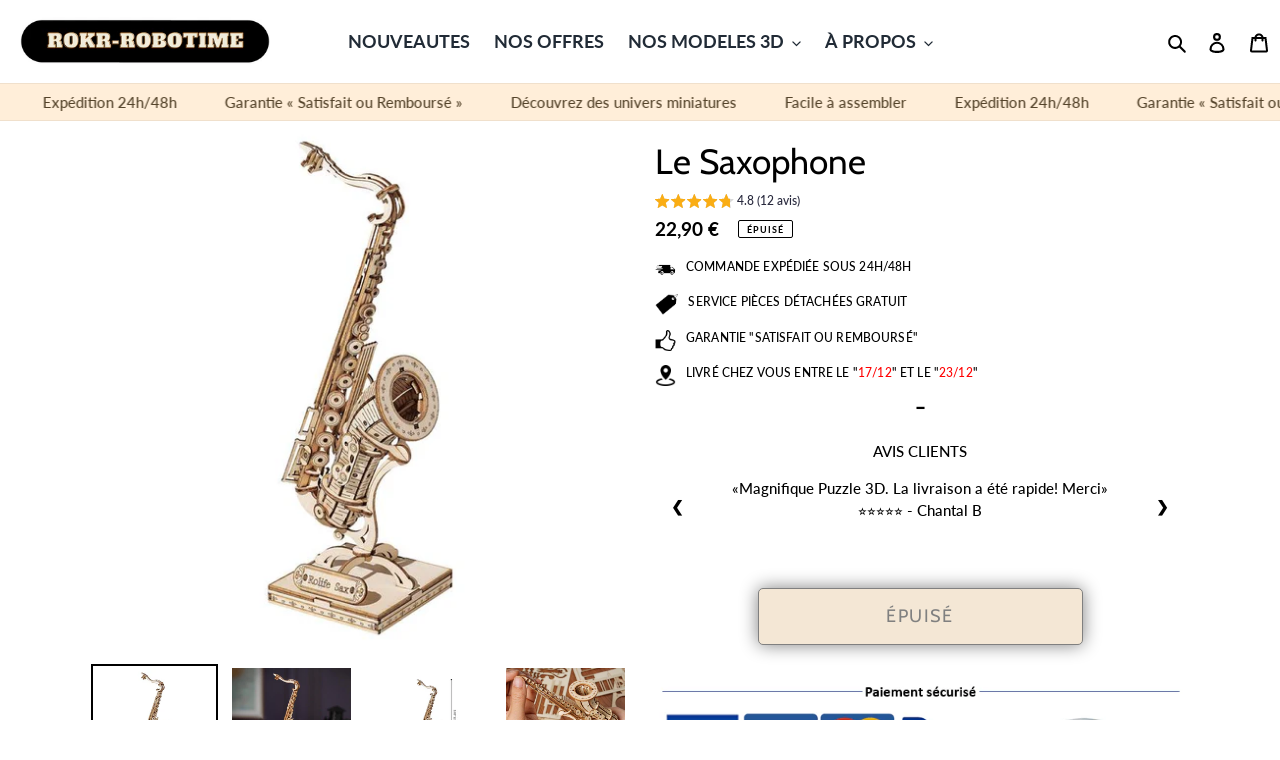

--- FILE ---
content_type: text/html; charset=utf-8
request_url: https://rokr-robotime.fr/products/saxophone
body_size: 39539
content:
<!doctype html>
<html class="no-js" lang="fr">
<head>

  <!-- Google Tag Manager (head) -->
  <script>
  (function(w,d,s,l,i){w[l]=w[l]||[];w[l].push({'gtm.start': new Date().getTime(),event:'gtm.js'});
  var f=d.getElementsByTagName(s)[0], j=d.createElement(s), dl=l!='dataLayer'?'&l='+l:'';
  j.async=true; j.src='https://www.googletagmanager.com/gtm.js?id='+i+dl;
  f.parentNode.insertBefore(j,f);
  })(window,document,'script','dataLayer','GTM-5QRS2GK');
  </script>
  <!-- End Google Tag Manager -->

  <script src="https://sapi.negate.io/script/JFxQWlf0Qtq5vt2cTPL/3Q==?shop=karjix.myshopify.com"></script>

  <meta name="p:domain_verify" content="9ed19079b5e3c9aef507d382ec8243c8"/>
  <meta charset="utf-8">
  <meta http-equiv="X-UA-Compatible" content="IE=edge,chrome=1">
  <meta name="viewport" content="width=device-width,initial-scale=1">
  <meta name="theme-color" content="#e8cfaa"><link rel="canonical" href="https://rokr-robotime.fr/products/saxophone"><link rel="shortcut icon" href="//rokr-robotime.fr/cdn/shop/files/favicon_officiel_32x32.png?v=1613791529" type="image/png"><title>Le Saxophone
&ndash; Rokr-Robotime</title><meta name="description" content="Célébrez la Beauté du Jazz et Vibrez au Rythme du Saxophone Laissez-vous emporter par le souffle vibrant de la musique avec ce magnifique saxophone 3D. Chaque détail de cette création élégante capture la puissance et la créativité de cet instrument emblématique, évoquant l&#39;essence même du jazz et de la mélodie.  Chaque"><!-- /snippets/social-meta-tags.liquid -->




<meta property="og:site_name" content="Rokr-Robotime">
<meta property="og:url" content="https://rokr-robotime.fr/products/saxophone">
<meta property="og:title" content="Le Saxophone">
<meta property="og:type" content="product">
<meta property="og:description" content="Célébrez la Beauté du Jazz et Vibrez au Rythme du Saxophone Laissez-vous emporter par le souffle vibrant de la musique avec ce magnifique saxophone 3D. Chaque détail de cette création élégante capture la puissance et la créativité de cet instrument emblématique, évoquant l&#39;essence même du jazz et de la mélodie.  Chaque">

  <meta property="og:price:amount" content="22,90">
  <meta property="og:price:currency" content="EUR">

<meta property="og:image" content="http://rokr-robotime.fr/cdn/shop/products/SaxophoneRokrRobotime_1200x1200.jpg?v=1633187672"><meta property="og:image" content="http://rokr-robotime.fr/cdn/shop/products/SaxophoneRokrRobotime1_1200x1200.jpg?v=1633187669"><meta property="og:image" content="http://rokr-robotime.fr/cdn/shop/products/SaxophoneRokrRobotimedimensions_1200x1200.jpg?v=1633187675">
<meta property="og:image:secure_url" content="https://rokr-robotime.fr/cdn/shop/products/SaxophoneRokrRobotime_1200x1200.jpg?v=1633187672"><meta property="og:image:secure_url" content="https://rokr-robotime.fr/cdn/shop/products/SaxophoneRokrRobotime1_1200x1200.jpg?v=1633187669"><meta property="og:image:secure_url" content="https://rokr-robotime.fr/cdn/shop/products/SaxophoneRokrRobotimedimensions_1200x1200.jpg?v=1633187675">


<meta name="twitter:card" content="summary_large_image">
<meta name="twitter:title" content="Le Saxophone">
<meta name="twitter:description" content="Célébrez la Beauté du Jazz et Vibrez au Rythme du Saxophone Laissez-vous emporter par le souffle vibrant de la musique avec ce magnifique saxophone 3D. Chaque détail de cette création élégante capture la puissance et la créativité de cet instrument emblématique, évoquant l&#39;essence même du jazz et de la mélodie.  Chaque">


  <link href="//rokr-robotime.fr/cdn/shop/t/24/assets/theme.scss.css?v=123130134150510921021762996037" rel="stylesheet" type="text/css" media="all" />

  <script>
    var theme = {
      breakpoints: { medium: 750, large: 990, widescreen: 1400 },
      strings: {
        addToCart: "Ajouter au Panier",
        soldOut: "Épuisé",
        unavailable: "Non disponible",
        regularPrice: "Prix normal",
        salePrice: "Prix réduit",
        sale: " PROMO",
        fromLowestPrice: "de [price]",
        vendor: "Distributeur",
        showMore: "Afficher plus",
        showLess: "Afficher moins",
        searchFor: "Rechercher",
        addressError: "Une erreur s\u0026#39;est produite dans la recherche de cette adresse",
        addressNoResults: "Aucun résultat pour cette adresse",
        addressQueryLimit: "Vous avez dépassé la limite d'utilisation de l'API de Google. Pensez à mettre à niveau vers un \u003ca href=\"https:\/\/developers.google.com\/maps\/premium\/usage-limits\"\u003eforfait premium\u003c\/a\u003e.",
        authError: "Une erreur s'est produite lors de l'authentification de votre compte Google Maps.",
        newWindow: "S\u0026#39;ouvre dans une nouvelle fenêtre.",
        external: "Ouvre un site externe.",
        newWindowExternal: "Ouvre un site externe dans une nouvelle fenêtre.",
        removeLabel: "Supprimer [product]",
        update: "Mettre à jour",
        quantity: "Quantité",
        discountedTotal: "Total après réduction",
        regularTotal: "Total avant réduction",
        priceColumn: "Voir les détails de la réduction dans la colonne Prix.",
        quantityMinimumMessage: "La quantité doit être supérieure ou égale à 1",
        cartError: "Une erreur est survenue lors de l’actualisation de votre panier. Essayez de nouveau s’il vous plaît.",
        removedItemMessage: "\u003cspan class=\"cart__removed-product-details\"\u003e([quantity]) [link]\u003c\/span\u003e supprimé(s) de votre panier.",
        unitPrice: "Prix unitaire",
        unitPriceSeparator: "par",
        oneCartCount: "1 article",
        otherCartCount: "[count] article",
        quantityLabel: "Quantité : [count]",
        products: "Produits",
        loading: "Chargement",
        number_of_results: "[result_number] sur [results_count]",
        number_of_results_found: "[results_count] résultats trouvés",
        one_result_found: "1 résultat trouvé"
      },
      moneyFormat: "{{ amount_with_comma_separator }} €",
      moneyFormatWithCurrency: "{{ amount_with_comma_separator }} €",
      settings: {
        predictiveSearchEnabled: true,
        predictiveSearchShowPrice: true,
        predictiveSearchShowVendor: false
      }
    }
    document.documentElement.className = document.documentElement.className.replace('no-js', 'js');
  </script><script src="//rokr-robotime.fr/cdn/shop/t/24/assets/lazysizes.js?v=94224023136283657951738231268" async="async"></script>
  <script src="//rokr-robotime.fr/cdn/shop/t/24/assets/vendor.js?v=73555340668197180491738231268" defer="defer"></script>
  <script src="//rokr-robotime.fr/cdn/shop/t/24/assets/theme.js?v=109684811986779793841760613401" defer="defer"></script>

  <script>window.performance && window.performance.mark && window.performance.mark('shopify.content_for_header.start');</script><meta id="shopify-digital-wallet" name="shopify-digital-wallet" content="/41926688932/digital_wallets/dialog">
<meta name="shopify-checkout-api-token" content="bebf3065bf2a632f752aacfceabc43b6">
<meta id="in-context-paypal-metadata" data-shop-id="41926688932" data-venmo-supported="false" data-environment="production" data-locale="fr_FR" data-paypal-v4="true" data-currency="EUR">
<link rel="alternate" type="application/json+oembed" href="https://rokr-robotime.fr/products/saxophone.oembed">
<script async="async" src="/checkouts/internal/preloads.js?locale=fr-FR"></script>
<script id="shopify-features" type="application/json">{"accessToken":"bebf3065bf2a632f752aacfceabc43b6","betas":["rich-media-storefront-analytics"],"domain":"rokr-robotime.fr","predictiveSearch":true,"shopId":41926688932,"locale":"fr"}</script>
<script>var Shopify = Shopify || {};
Shopify.shop = "karjix.myshopify.com";
Shopify.locale = "fr";
Shopify.currency = {"active":"EUR","rate":"1.0"};
Shopify.country = "FR";
Shopify.theme = {"name":"Copie de Copie de Debut","id":178490016089,"schema_name":"Debut","schema_version":"17.1.0","theme_store_id":796,"role":"main"};
Shopify.theme.handle = "null";
Shopify.theme.style = {"id":null,"handle":null};
Shopify.cdnHost = "rokr-robotime.fr/cdn";
Shopify.routes = Shopify.routes || {};
Shopify.routes.root = "/";</script>
<script type="module">!function(o){(o.Shopify=o.Shopify||{}).modules=!0}(window);</script>
<script>!function(o){function n(){var o=[];function n(){o.push(Array.prototype.slice.apply(arguments))}return n.q=o,n}var t=o.Shopify=o.Shopify||{};t.loadFeatures=n(),t.autoloadFeatures=n()}(window);</script>
<script id="shop-js-analytics" type="application/json">{"pageType":"product"}</script>
<script defer="defer" async type="module" src="//rokr-robotime.fr/cdn/shopifycloud/shop-js/modules/v2/client.init-shop-cart-sync_BoxRQ5Fu.fr.esm.js"></script>
<script defer="defer" async type="module" src="//rokr-robotime.fr/cdn/shopifycloud/shop-js/modules/v2/chunk.common_5Ud6f6Bb.esm.js"></script>
<script type="module">
  await import("//rokr-robotime.fr/cdn/shopifycloud/shop-js/modules/v2/client.init-shop-cart-sync_BoxRQ5Fu.fr.esm.js");
await import("//rokr-robotime.fr/cdn/shopifycloud/shop-js/modules/v2/chunk.common_5Ud6f6Bb.esm.js");

  window.Shopify.SignInWithShop?.initShopCartSync?.({"fedCMEnabled":true,"windoidEnabled":true});

</script>
<script>(function() {
  var isLoaded = false;
  function asyncLoad() {
    if (isLoaded) return;
    isLoaded = true;
    var urls = ["https:\/\/cdn.uplinkly-static.com\/apps\/sticky-cart\/master\/sticky-cart-detect.js?shop=karjix.myshopify.com","https:\/\/cdncozyantitheft.addons.business\/js\/script_tags\/karjix\/cHk41dQeabiXVDLbMIwNyhbXp6WjNP5L.js?shop=karjix.myshopify.com","https:\/\/intg.snapchat.com\/shopify\/shopify-scevent-init.js?id=77704abf-e32e-4cf4-8f81-d540da3411db\u0026shop=karjix.myshopify.com","https:\/\/ecommplugins-scripts.trustpilot.com\/v2.1\/js\/header.min.js?settings=eyJrZXkiOiJ0aW03ZTVoN0Iwb0REbERyIiwicyI6InNrdSJ9\u0026shop=karjix.myshopify.com","https:\/\/ecommplugins-trustboxsettings.trustpilot.com\/karjix.myshopify.com.js?settings=1724085090945\u0026shop=karjix.myshopify.com","https:\/\/cdn.hextom.com\/js\/freeshippingbar.js?shop=karjix.myshopify.com","https:\/\/cd.bestfreecdn.com\/storage\/js\/kaktusc_kaktus_in_cart-41926688932.js?ver=120\u0026shop=karjix.myshopify.com"];
    for (var i = 0; i < urls.length; i++) {
      var s = document.createElement('script');
      s.type = 'text/javascript';
      s.async = true;
      s.src = urls[i];
      var x = document.getElementsByTagName('script')[0];
      x.parentNode.insertBefore(s, x);
    }
  };
  if(window.attachEvent) {
    window.attachEvent('onload', asyncLoad);
  } else {
    window.addEventListener('load', asyncLoad, false);
  }
})();</script>
<script id="__st">var __st={"a":41926688932,"offset":3600,"reqid":"08148517-9182-45d4-9031-90578b9925ce-1765794206","pageurl":"rokr-robotime.fr\/products\/saxophone","u":"fe1e3c889825","p":"product","rtyp":"product","rid":6996821606590};</script>
<script>window.ShopifyPaypalV4VisibilityTracking = true;</script>
<script id="captcha-bootstrap">!function(){'use strict';const t='contact',e='account',n='new_comment',o=[[t,t],['blogs',n],['comments',n],[t,'customer']],c=[[e,'customer_login'],[e,'guest_login'],[e,'recover_customer_password'],[e,'create_customer']],r=t=>t.map((([t,e])=>`form[action*='/${t}']:not([data-nocaptcha='true']) input[name='form_type'][value='${e}']`)).join(','),a=t=>()=>t?[...document.querySelectorAll(t)].map((t=>t.form)):[];function s(){const t=[...o],e=r(t);return a(e)}const i='password',u='form_key',d=['recaptcha-v3-token','g-recaptcha-response','h-captcha-response',i],f=()=>{try{return window.sessionStorage}catch{return}},m='__shopify_v',_=t=>t.elements[u];function p(t,e,n=!1){try{const o=window.sessionStorage,c=JSON.parse(o.getItem(e)),{data:r}=function(t){const{data:e,action:n}=t;return t[m]||n?{data:e,action:n}:{data:t,action:n}}(c);for(const[e,n]of Object.entries(r))t.elements[e]&&(t.elements[e].value=n);n&&o.removeItem(e)}catch(o){console.error('form repopulation failed',{error:o})}}const l='form_type',E='cptcha';function T(t){t.dataset[E]=!0}const w=window,h=w.document,L='Shopify',v='ce_forms',y='captcha';let A=!1;((t,e)=>{const n=(g='f06e6c50-85a8-45c8-87d0-21a2b65856fe',I='https://cdn.shopify.com/shopifycloud/storefront-forms-hcaptcha/ce_storefront_forms_captcha_hcaptcha.v1.5.2.iife.js',D={infoText:'Protégé par hCaptcha',privacyText:'Confidentialité',termsText:'Conditions'},(t,e,n)=>{const o=w[L][v],c=o.bindForm;if(c)return c(t,g,e,D).then(n);var r;o.q.push([[t,g,e,D],n]),r=I,A||(h.body.append(Object.assign(h.createElement('script'),{id:'captcha-provider',async:!0,src:r})),A=!0)});var g,I,D;w[L]=w[L]||{},w[L][v]=w[L][v]||{},w[L][v].q=[],w[L][y]=w[L][y]||{},w[L][y].protect=function(t,e){n(t,void 0,e),T(t)},Object.freeze(w[L][y]),function(t,e,n,w,h,L){const[v,y,A,g]=function(t,e,n){const i=e?o:[],u=t?c:[],d=[...i,...u],f=r(d),m=r(i),_=r(d.filter((([t,e])=>n.includes(e))));return[a(f),a(m),a(_),s()]}(w,h,L),I=t=>{const e=t.target;return e instanceof HTMLFormElement?e:e&&e.form},D=t=>v().includes(t);t.addEventListener('submit',(t=>{const e=I(t);if(!e)return;const n=D(e)&&!e.dataset.hcaptchaBound&&!e.dataset.recaptchaBound,o=_(e),c=g().includes(e)&&(!o||!o.value);(n||c)&&t.preventDefault(),c&&!n&&(function(t){try{if(!f())return;!function(t){const e=f();if(!e)return;const n=_(t);if(!n)return;const o=n.value;o&&e.removeItem(o)}(t);const e=Array.from(Array(32),(()=>Math.random().toString(36)[2])).join('');!function(t,e){_(t)||t.append(Object.assign(document.createElement('input'),{type:'hidden',name:u})),t.elements[u].value=e}(t,e),function(t,e){const n=f();if(!n)return;const o=[...t.querySelectorAll(`input[type='${i}']`)].map((({name:t})=>t)),c=[...d,...o],r={};for(const[a,s]of new FormData(t).entries())c.includes(a)||(r[a]=s);n.setItem(e,JSON.stringify({[m]:1,action:t.action,data:r}))}(t,e)}catch(e){console.error('failed to persist form',e)}}(e),e.submit())}));const S=(t,e)=>{t&&!t.dataset[E]&&(n(t,e.some((e=>e===t))),T(t))};for(const o of['focusin','change'])t.addEventListener(o,(t=>{const e=I(t);D(e)&&S(e,y())}));const B=e.get('form_key'),M=e.get(l),P=B&&M;t.addEventListener('DOMContentLoaded',(()=>{const t=y();if(P)for(const e of t)e.elements[l].value===M&&p(e,B);[...new Set([...A(),...v().filter((t=>'true'===t.dataset.shopifyCaptcha))])].forEach((e=>S(e,t)))}))}(h,new URLSearchParams(w.location.search),n,t,e,['guest_login'])})(!0,!0)}();</script>
<script integrity="sha256-52AcMU7V7pcBOXWImdc/TAGTFKeNjmkeM1Pvks/DTgc=" data-source-attribution="shopify.loadfeatures" defer="defer" src="//rokr-robotime.fr/cdn/shopifycloud/storefront/assets/storefront/load_feature-81c60534.js" crossorigin="anonymous"></script>
<script data-source-attribution="shopify.dynamic_checkout.dynamic.init">var Shopify=Shopify||{};Shopify.PaymentButton=Shopify.PaymentButton||{isStorefrontPortableWallets:!0,init:function(){window.Shopify.PaymentButton.init=function(){};var t=document.createElement("script");t.src="https://rokr-robotime.fr/cdn/shopifycloud/portable-wallets/latest/portable-wallets.fr.js",t.type="module",document.head.appendChild(t)}};
</script>
<script data-source-attribution="shopify.dynamic_checkout.buyer_consent">
  function portableWalletsHideBuyerConsent(e){var t=document.getElementById("shopify-buyer-consent"),n=document.getElementById("shopify-subscription-policy-button");t&&n&&(t.classList.add("hidden"),t.setAttribute("aria-hidden","true"),n.removeEventListener("click",e))}function portableWalletsShowBuyerConsent(e){var t=document.getElementById("shopify-buyer-consent"),n=document.getElementById("shopify-subscription-policy-button");t&&n&&(t.classList.remove("hidden"),t.removeAttribute("aria-hidden"),n.addEventListener("click",e))}window.Shopify?.PaymentButton&&(window.Shopify.PaymentButton.hideBuyerConsent=portableWalletsHideBuyerConsent,window.Shopify.PaymentButton.showBuyerConsent=portableWalletsShowBuyerConsent);
</script>
<script data-source-attribution="shopify.dynamic_checkout.cart.bootstrap">document.addEventListener("DOMContentLoaded",(function(){function t(){return document.querySelector("shopify-accelerated-checkout-cart, shopify-accelerated-checkout")}if(t())Shopify.PaymentButton.init();else{new MutationObserver((function(e,n){t()&&(Shopify.PaymentButton.init(),n.disconnect())})).observe(document.body,{childList:!0,subtree:!0})}}));
</script>
<link id="shopify-accelerated-checkout-styles" rel="stylesheet" media="screen" href="https://rokr-robotime.fr/cdn/shopifycloud/portable-wallets/latest/accelerated-checkout-backwards-compat.css" crossorigin="anonymous">
<style id="shopify-accelerated-checkout-cart">
        #shopify-buyer-consent {
  margin-top: 1em;
  display: inline-block;
  width: 100%;
}

#shopify-buyer-consent.hidden {
  display: none;
}

#shopify-subscription-policy-button {
  background: none;
  border: none;
  padding: 0;
  text-decoration: underline;
  font-size: inherit;
  cursor: pointer;
}

#shopify-subscription-policy-button::before {
  box-shadow: none;
}

      </style>

<script>window.performance && window.performance.mark && window.performance.mark('shopify.content_for_header.end');</script>
   
  <script type="text/javascript" src="https://d2dehg7zmi3qpg.cloudfront.net/scripts/sf/shopify.js" data-checkout-x-id="NREH1WNO"></script>
  
  <link rel="stylesheet" href="//cdnjs.cloudflare.com/ajax/libs/animate.css/3.7.2/animate.min.css">
  <script src="//cdnjs.cloudflare.com/ajax/libs/wow/1.1.2/wow.min.js"></script>
  <script> new WOW().init(); </script>
 
  <link href="//rokr-robotime.fr/cdn/shop/t/24/assets/ndnapps-album.css?v=166911571801843354041738231268" rel="stylesheet" type="text/css" media="all" />
  <script type="text/javascript">
	
		var productSIHHandle = 'saxophone';
	
	var isCartPage = false;
	
</script>
<script type="text/javascript">var show_classic_device = '1';var show_touch_device = '1';var enable_zoom = '0';var enable_zoom_touch_devices = '1';</script>

  <!--Gem_Page_Header_Script-->
  <!-- "snippets/gem-app-header-scripts.liquid" was not rendered, the associated app was uninstalled -->
  <!--End_Gem_Page_Header_Script-->
<!-- BEGIN app block: shopify://apps/uplinkly-sticky-cart/blocks/cart-animator/25fba6ad-75e4-408b-a261-b223e0c71c8b -->


<!-- END app block --><!-- BEGIN app block: shopify://apps/uplinkly-sticky-cart/blocks/sticky-cart/25fba6ad-75e4-408b-a261-b223e0c71c8b -->


<!-- END app block --><!-- BEGIN app block: shopify://apps/frequently-bought/blocks/app-embed-block/b1a8cbea-c844-4842-9529-7c62dbab1b1f --><script>
    window.codeblackbelt = window.codeblackbelt || {};
    window.codeblackbelt.shop = window.codeblackbelt.shop || 'karjix.myshopify.com';
    
        window.codeblackbelt.productId = 6996821606590;</script><script src="//cdn.codeblackbelt.com/widgets/frequently-bought-together/main.min.js?version=2025121511+0100" async></script>
 <!-- END app block --><!-- BEGIN app block: shopify://apps/singleton-second-image-hover/blocks/app-block/08b535aa-4bdb-43da-ac29-e340d354e027 -->
    <!-- BEGIN app snippet: init -->
<script type="text/javascript">
    
        var productSIHHandle = 'saxophone';
    
    var isCartPage = false;
    
    var animation_type = '3';
    var disable_opacity_on_hover = '0';
    var enable_ajax_catcher = '0';
    var enable_zoom = '0';
    var enable_zoom_touch_devices = '1';
    var image_on_hover_selection = '1';
    var prevent_image_stretching = '0';
    var show_classic_device = '1';
    var show_touch_device = '1';
</script>




    <style>
        .fadeInSIOH {
            animation-name: fadeInSIOH;
            -webkit-animation-name: fadeInSIOH;
            animation-duration: 0.25s;
            -webkit-animation-duration: 0.25s;
            animation-timing-function: ease-in-out;
            -webkit-animation-timing-function: ease-in-out;
            -webkit-animation-fill-mode:forwards;
            -moz-animation-fill-mode:forwards;
            -o-animation-fill-mode:forwards;
            -ms-animation-fill-mode:forwards;
            animation-fill-mode:forwards;
            visibility: visible !important;
        }
        @keyframes fadeInSIOH {
            0% {
                transform: scale(1);
            }
            100% {
                transform: scale(1.1);
            }
        }
        @-webkit-keyframes fadeInSIOH {
            0% {
                -webkit-transform: scale(1);
            }
            100% {
                -webkit-transform: scale(1.1);
            }
        }
        .fadeOutSIOH {
            animation-name: fadeOutSIOH;
            -webkit-animation-name: fadeOutSIOH;
            animation-duration: 0.25s;
            -webkit-animation-duration: 0.25s;
            animation-timing-function: ease-in-out;
            -webkit-animation-timing-function: ease-in-out;
            -webkit-animation-fill-mode:forwards;
            -moz-animation-fill-mode:forwards;
            -o-animation-fill-mode:forwards;
            -ms-animation-fill-mode:forwards;
            animation-fill-mode:forwards;
            visibility:visible;
        }
        @keyframes fadeOutSIOH {
            0% {
                transform: scale(1.1);
            }
            100% {
                transform: scale(1);
            }
        }
        @-webkit-keyframes fadeOutSIOH {
            0% {
                -webkit-transform: scale(1.1);
            }
            100% {
                -webkit-transform: scale(1);
            }
        }
    </style>

<!-- END app snippet -->
    <!-- BEGIN app snippet: scripts -->

    <script src='https://cdn.shopify.com/extensions/019b0dcb-1eb5-7e70-8138-4520cbe0df0a/singleton-second-image-hover-10/assets/main_v4.js' defer></script>


<!-- END app snippet -->



<!-- END app block --><!-- BEGIN app block: shopify://apps/1click-popups/blocks/main/233742b9-16cb-4f75-9de7-3fe92c29fdff --><script>
  window.OneClickPopup = {}
  
</script>
<script src="https://cdn.shopify.com/extensions/019b121f-4e53-7619-b155-a801afb20d65/popup-app-44/assets/main.js" async></script>


<!-- END app block --><!-- BEGIN app block: shopify://apps/cozy-antitheft/blocks/Cozy_Antitheft_Script_1.0.0/a34a1874-f183-4394-8a9a-1e3f3275f1a7 --><script src="https://cozyantitheft.addons.business/js/script_tags/karjix/default/protect.js?shop=karjix.myshopify.com" async type="text/javascript"></script>


<!-- END app block --><script src="https://cdn.shopify.com/extensions/0199767f-28e2-7d08-a330-ead3acf1e056/toastibar-15/assets/mps-toastibar.min.js" type="text/javascript" defer="defer"></script>
<script src="https://cdn.shopify.com/extensions/019b03d4-e4ea-7c06-aaed-2e53671f323c/js-client-202/assets/pushowl-shopify.js" type="text/javascript" defer="defer"></script>
<script src="https://cdn.shopify.com/extensions/019b04a3-8e61-75b7-8aec-0d92775c37e3/quick-announcement-bar-prod-92/assets/quickannouncementbar.js" type="text/javascript" defer="defer"></script>
<script src="https://cdn.shopify.com/extensions/019b2134-b9f5-7980-ba97-e0057c38d260/theme-app-extension-243/assets/alireviews.min.js" type="text/javascript" defer="defer"></script>
<script src="https://cdn.shopify.com/extensions/1f805629-c1d3-44c5-afa0-f2ef641295ef/booster-page-speed-optimizer-1/assets/speed-embed.js" type="text/javascript" defer="defer"></script>
<link href="https://monorail-edge.shopifysvc.com" rel="dns-prefetch">
<script>(function(){if ("sendBeacon" in navigator && "performance" in window) {try {var session_token_from_headers = performance.getEntriesByType('navigation')[0].serverTiming.find(x => x.name == '_s').description;} catch {var session_token_from_headers = undefined;}var session_cookie_matches = document.cookie.match(/_shopify_s=([^;]*)/);var session_token_from_cookie = session_cookie_matches && session_cookie_matches.length === 2 ? session_cookie_matches[1] : "";var session_token = session_token_from_headers || session_token_from_cookie || "";function handle_abandonment_event(e) {var entries = performance.getEntries().filter(function(entry) {return /monorail-edge.shopifysvc.com/.test(entry.name);});if (!window.abandonment_tracked && entries.length === 0) {window.abandonment_tracked = true;var currentMs = Date.now();var navigation_start = performance.timing.navigationStart;var payload = {shop_id: 41926688932,url: window.location.href,navigation_start,duration: currentMs - navigation_start,session_token,page_type: "product"};window.navigator.sendBeacon("https://monorail-edge.shopifysvc.com/v1/produce", JSON.stringify({schema_id: "online_store_buyer_site_abandonment/1.1",payload: payload,metadata: {event_created_at_ms: currentMs,event_sent_at_ms: currentMs}}));}}window.addEventListener('pagehide', handle_abandonment_event);}}());</script>
<script id="web-pixels-manager-setup">(function e(e,d,r,n,o){if(void 0===o&&(o={}),!Boolean(null===(a=null===(i=window.Shopify)||void 0===i?void 0:i.analytics)||void 0===a?void 0:a.replayQueue)){var i,a;window.Shopify=window.Shopify||{};var t=window.Shopify;t.analytics=t.analytics||{};var s=t.analytics;s.replayQueue=[],s.publish=function(e,d,r){return s.replayQueue.push([e,d,r]),!0};try{self.performance.mark("wpm:start")}catch(e){}var l=function(){var e={modern:/Edge?\/(1{2}[4-9]|1[2-9]\d|[2-9]\d{2}|\d{4,})\.\d+(\.\d+|)|Firefox\/(1{2}[4-9]|1[2-9]\d|[2-9]\d{2}|\d{4,})\.\d+(\.\d+|)|Chrom(ium|e)\/(9{2}|\d{3,})\.\d+(\.\d+|)|(Maci|X1{2}).+ Version\/(15\.\d+|(1[6-9]|[2-9]\d|\d{3,})\.\d+)([,.]\d+|)( \(\w+\)|)( Mobile\/\w+|) Safari\/|Chrome.+OPR\/(9{2}|\d{3,})\.\d+\.\d+|(CPU[ +]OS|iPhone[ +]OS|CPU[ +]iPhone|CPU IPhone OS|CPU iPad OS)[ +]+(15[._]\d+|(1[6-9]|[2-9]\d|\d{3,})[._]\d+)([._]\d+|)|Android:?[ /-](13[3-9]|1[4-9]\d|[2-9]\d{2}|\d{4,})(\.\d+|)(\.\d+|)|Android.+Firefox\/(13[5-9]|1[4-9]\d|[2-9]\d{2}|\d{4,})\.\d+(\.\d+|)|Android.+Chrom(ium|e)\/(13[3-9]|1[4-9]\d|[2-9]\d{2}|\d{4,})\.\d+(\.\d+|)|SamsungBrowser\/([2-9]\d|\d{3,})\.\d+/,legacy:/Edge?\/(1[6-9]|[2-9]\d|\d{3,})\.\d+(\.\d+|)|Firefox\/(5[4-9]|[6-9]\d|\d{3,})\.\d+(\.\d+|)|Chrom(ium|e)\/(5[1-9]|[6-9]\d|\d{3,})\.\d+(\.\d+|)([\d.]+$|.*Safari\/(?![\d.]+ Edge\/[\d.]+$))|(Maci|X1{2}).+ Version\/(10\.\d+|(1[1-9]|[2-9]\d|\d{3,})\.\d+)([,.]\d+|)( \(\w+\)|)( Mobile\/\w+|) Safari\/|Chrome.+OPR\/(3[89]|[4-9]\d|\d{3,})\.\d+\.\d+|(CPU[ +]OS|iPhone[ +]OS|CPU[ +]iPhone|CPU IPhone OS|CPU iPad OS)[ +]+(10[._]\d+|(1[1-9]|[2-9]\d|\d{3,})[._]\d+)([._]\d+|)|Android:?[ /-](13[3-9]|1[4-9]\d|[2-9]\d{2}|\d{4,})(\.\d+|)(\.\d+|)|Mobile Safari.+OPR\/([89]\d|\d{3,})\.\d+\.\d+|Android.+Firefox\/(13[5-9]|1[4-9]\d|[2-9]\d{2}|\d{4,})\.\d+(\.\d+|)|Android.+Chrom(ium|e)\/(13[3-9]|1[4-9]\d|[2-9]\d{2}|\d{4,})\.\d+(\.\d+|)|Android.+(UC? ?Browser|UCWEB|U3)[ /]?(15\.([5-9]|\d{2,})|(1[6-9]|[2-9]\d|\d{3,})\.\d+)\.\d+|SamsungBrowser\/(5\.\d+|([6-9]|\d{2,})\.\d+)|Android.+MQ{2}Browser\/(14(\.(9|\d{2,})|)|(1[5-9]|[2-9]\d|\d{3,})(\.\d+|))(\.\d+|)|K[Aa][Ii]OS\/(3\.\d+|([4-9]|\d{2,})\.\d+)(\.\d+|)/},d=e.modern,r=e.legacy,n=navigator.userAgent;return n.match(d)?"modern":n.match(r)?"legacy":"unknown"}(),u="modern"===l?"modern":"legacy",c=(null!=n?n:{modern:"",legacy:""})[u],f=function(e){return[e.baseUrl,"/wpm","/b",e.hashVersion,"modern"===e.buildTarget?"m":"l",".js"].join("")}({baseUrl:d,hashVersion:r,buildTarget:u}),m=function(e){var d=e.version,r=e.bundleTarget,n=e.surface,o=e.pageUrl,i=e.monorailEndpoint;return{emit:function(e){var a=e.status,t=e.errorMsg,s=(new Date).getTime(),l=JSON.stringify({metadata:{event_sent_at_ms:s},events:[{schema_id:"web_pixels_manager_load/3.1",payload:{version:d,bundle_target:r,page_url:o,status:a,surface:n,error_msg:t},metadata:{event_created_at_ms:s}}]});if(!i)return console&&console.warn&&console.warn("[Web Pixels Manager] No Monorail endpoint provided, skipping logging."),!1;try{return self.navigator.sendBeacon.bind(self.navigator)(i,l)}catch(e){}var u=new XMLHttpRequest;try{return u.open("POST",i,!0),u.setRequestHeader("Content-Type","text/plain"),u.send(l),!0}catch(e){return console&&console.warn&&console.warn("[Web Pixels Manager] Got an unhandled error while logging to Monorail."),!1}}}}({version:r,bundleTarget:l,surface:e.surface,pageUrl:self.location.href,monorailEndpoint:e.monorailEndpoint});try{o.browserTarget=l,function(e){var d=e.src,r=e.async,n=void 0===r||r,o=e.onload,i=e.onerror,a=e.sri,t=e.scriptDataAttributes,s=void 0===t?{}:t,l=document.createElement("script"),u=document.querySelector("head"),c=document.querySelector("body");if(l.async=n,l.src=d,a&&(l.integrity=a,l.crossOrigin="anonymous"),s)for(var f in s)if(Object.prototype.hasOwnProperty.call(s,f))try{l.dataset[f]=s[f]}catch(e){}if(o&&l.addEventListener("load",o),i&&l.addEventListener("error",i),u)u.appendChild(l);else{if(!c)throw new Error("Did not find a head or body element to append the script");c.appendChild(l)}}({src:f,async:!0,onload:function(){if(!function(){var e,d;return Boolean(null===(d=null===(e=window.Shopify)||void 0===e?void 0:e.analytics)||void 0===d?void 0:d.initialized)}()){var d=window.webPixelsManager.init(e)||void 0;if(d){var r=window.Shopify.analytics;r.replayQueue.forEach((function(e){var r=e[0],n=e[1],o=e[2];d.publishCustomEvent(r,n,o)})),r.replayQueue=[],r.publish=d.publishCustomEvent,r.visitor=d.visitor,r.initialized=!0}}},onerror:function(){return m.emit({status:"failed",errorMsg:"".concat(f," has failed to load")})},sri:function(e){var d=/^sha384-[A-Za-z0-9+/=]+$/;return"string"==typeof e&&d.test(e)}(c)?c:"",scriptDataAttributes:o}),m.emit({status:"loading"})}catch(e){m.emit({status:"failed",errorMsg:(null==e?void 0:e.message)||"Unknown error"})}}})({shopId: 41926688932,storefrontBaseUrl: "https://rokr-robotime.fr",extensionsBaseUrl: "https://extensions.shopifycdn.com/cdn/shopifycloud/web-pixels-manager",monorailEndpoint: "https://monorail-edge.shopifysvc.com/unstable/produce_batch",surface: "storefront-renderer",enabledBetaFlags: ["2dca8a86"],webPixelsConfigList: [{"id":"2861334873","configuration":"{\"pixel_id\":\"1315700439960709\",\"pixel_type\":\"facebook_pixel\"}","eventPayloadVersion":"v1","runtimeContext":"OPEN","scriptVersion":"ca16bc87fe92b6042fbaa3acc2fbdaa6","type":"APP","apiClientId":2329312,"privacyPurposes":["ANALYTICS","MARKETING","SALE_OF_DATA"],"dataSharingAdjustments":{"protectedCustomerApprovalScopes":["read_customer_address","read_customer_email","read_customer_name","read_customer_personal_data","read_customer_phone"]}},{"id":"2820374873","configuration":"{\"shopifyDomain\":\"karjix.myshopify.com\"}","eventPayloadVersion":"v1","runtimeContext":"STRICT","scriptVersion":"1dd80183ec586df078419d82cb462921","type":"APP","apiClientId":4546651,"privacyPurposes":["ANALYTICS","MARKETING","SALE_OF_DATA"],"dataSharingAdjustments":{"protectedCustomerApprovalScopes":["read_customer_email","read_customer_name","read_customer_personal_data","read_customer_phone"]}},{"id":"2786787673","configuration":"{\"accountID\":\"123\"}","eventPayloadVersion":"v1","runtimeContext":"STRICT","scriptVersion":"feca4421aae7ca748b48dfab898de65a","type":"APP","apiClientId":6618595,"privacyPurposes":["ANALYTICS","MARKETING","SALE_OF_DATA"],"dataSharingAdjustments":{"protectedCustomerApprovalScopes":["read_customer_personal_data"]}},{"id":"2651652441","configuration":"{\"subdomain\": \"karjix\"}","eventPayloadVersion":"v1","runtimeContext":"STRICT","scriptVersion":"ac832d1a78afab03c3f2c3da1ef5eb32","type":"APP","apiClientId":1615517,"privacyPurposes":["ANALYTICS","MARKETING","SALE_OF_DATA"],"dataSharingAdjustments":{"protectedCustomerApprovalScopes":["read_customer_address","read_customer_email","read_customer_name","read_customer_personal_data","read_customer_phone"]}},{"id":"2076311897","configuration":"{\"config\":\"{\\\"google_tag_ids\\\":[\\\"G-280JVXQL2F\\\",\\\"AW-467060001\\\",\\\"GT-KT4XPLXH\\\"],\\\"target_country\\\":\\\"ZZ\\\",\\\"gtag_events\\\":[{\\\"type\\\":\\\"begin_checkout\\\",\\\"action_label\\\":[\\\"G-280JVXQL2F\\\",\\\"AW-467060001\\\/S8sDCLKDmvIYEKGK294B\\\"]},{\\\"type\\\":\\\"search\\\",\\\"action_label\\\":[\\\"G-280JVXQL2F\\\",\\\"AW-467060001\\\/Su69COusnsQaEKGK294B\\\"]},{\\\"type\\\":\\\"view_item\\\",\\\"action_label\\\":[\\\"G-280JVXQL2F\\\",\\\"AW-467060001\\\/JOZVCOisnsQaEKGK294B\\\",\\\"MC-7ZMWBYND49\\\",\\\"AW-467060001\\\/4jaACMzm9OsBEKGK294B\\\"]},{\\\"type\\\":\\\"purchase\\\",\\\"action_label\\\":[\\\"G-280JVXQL2F\\\",\\\"AW-467060001\\\/jSgHCLfyocQaEKGK294B\\\",\\\"MC-7ZMWBYND49\\\"]},{\\\"type\\\":\\\"page_view\\\",\\\"action_label\\\":[\\\"G-280JVXQL2F\\\",\\\"AW-467060001\\\/M5o6COLuwYkCEKGK294B\\\",\\\"MC-7ZMWBYND49\\\",\\\"AW-467060001\\\/TgzGCMbm9OsBEKGK294B\\\"]},{\\\"type\\\":\\\"add_payment_info\\\",\\\"action_label\\\":[\\\"G-280JVXQL2F\\\",\\\"AW-467060001\\\/53UUCO6snsQaEKGK294B\\\"]},{\\\"type\\\":\\\"add_to_cart\\\",\\\"action_label\\\":[\\\"G-280JVXQL2F\\\",\\\"AW-467060001\\\/TwQ5CLWDmvIYEKGK294B\\\"]}],\\\"enable_monitoring_mode\\\":false}\"}","eventPayloadVersion":"v1","runtimeContext":"OPEN","scriptVersion":"b2a88bafab3e21179ed38636efcd8a93","type":"APP","apiClientId":1780363,"privacyPurposes":[],"dataSharingAdjustments":{"protectedCustomerApprovalScopes":["read_customer_address","read_customer_email","read_customer_name","read_customer_personal_data","read_customer_phone"]}},{"id":"1313669465","configuration":"{\"endpoint\":\"https:\\\/\\\/api.parcelpanel.com\",\"debugMode\":\"false\"}","eventPayloadVersion":"v1","runtimeContext":"STRICT","scriptVersion":"f2b9a7bfa08fd9028733e48bf62dd9f1","type":"APP","apiClientId":2681387,"privacyPurposes":["ANALYTICS"],"dataSharingAdjustments":{"protectedCustomerApprovalScopes":["read_customer_address","read_customer_email","read_customer_name","read_customer_personal_data","read_customer_phone"]}},{"id":"842432857","configuration":"{\"pixelCode\":\"CMN75FJC77U58IEMLFO0\"}","eventPayloadVersion":"v1","runtimeContext":"STRICT","scriptVersion":"22e92c2ad45662f435e4801458fb78cc","type":"APP","apiClientId":4383523,"privacyPurposes":["ANALYTICS","MARKETING","SALE_OF_DATA"],"dataSharingAdjustments":{"protectedCustomerApprovalScopes":["read_customer_address","read_customer_email","read_customer_name","read_customer_personal_data","read_customer_phone"]}},{"id":"161317209","configuration":"{\"tagID\":\"2612733724552\"}","eventPayloadVersion":"v1","runtimeContext":"STRICT","scriptVersion":"18031546ee651571ed29edbe71a3550b","type":"APP","apiClientId":3009811,"privacyPurposes":["ANALYTICS","MARKETING","SALE_OF_DATA"],"dataSharingAdjustments":{"protectedCustomerApprovalScopes":["read_customer_address","read_customer_email","read_customer_name","read_customer_personal_data","read_customer_phone"]}},{"id":"104333657","configuration":"{\"pixelId\":\"77704abf-e32e-4cf4-8f81-d540da3411db\"}","eventPayloadVersion":"v1","runtimeContext":"STRICT","scriptVersion":"c119f01612c13b62ab52809eb08154bb","type":"APP","apiClientId":2556259,"privacyPurposes":["ANALYTICS","MARKETING","SALE_OF_DATA"],"dataSharingAdjustments":{"protectedCustomerApprovalScopes":["read_customer_address","read_customer_email","read_customer_name","read_customer_personal_data","read_customer_phone"]}},{"id":"shopify-app-pixel","configuration":"{}","eventPayloadVersion":"v1","runtimeContext":"STRICT","scriptVersion":"0450","apiClientId":"shopify-pixel","type":"APP","privacyPurposes":["ANALYTICS","MARKETING"]},{"id":"shopify-custom-pixel","eventPayloadVersion":"v1","runtimeContext":"LAX","scriptVersion":"0450","apiClientId":"shopify-pixel","type":"CUSTOM","privacyPurposes":["ANALYTICS","MARKETING"]}],isMerchantRequest: false,initData: {"shop":{"name":"Rokr-Robotime","paymentSettings":{"currencyCode":"EUR"},"myshopifyDomain":"karjix.myshopify.com","countryCode":"FR","storefrontUrl":"https:\/\/rokr-robotime.fr"},"customer":null,"cart":null,"checkout":null,"productVariants":[{"price":{"amount":22.9,"currencyCode":"EUR"},"product":{"title":"Le Saxophone","vendor":"Rokr-Robotime","id":"6996821606590","untranslatedTitle":"Le Saxophone","url":"\/products\/saxophone","type":"2629"},"id":"40755531841726","image":{"src":"\/\/rokr-robotime.fr\/cdn\/shop\/products\/SaxophoneRokrRobotime.jpg?v=1633187672"},"sku":"TG309","title":"Default Title","untranslatedTitle":"Default Title"}],"purchasingCompany":null},},"https://rokr-robotime.fr/cdn","ae1676cfwd2530674p4253c800m34e853cb",{"modern":"","legacy":""},{"shopId":"41926688932","storefrontBaseUrl":"https:\/\/rokr-robotime.fr","extensionBaseUrl":"https:\/\/extensions.shopifycdn.com\/cdn\/shopifycloud\/web-pixels-manager","surface":"storefront-renderer","enabledBetaFlags":"[\"2dca8a86\"]","isMerchantRequest":"false","hashVersion":"ae1676cfwd2530674p4253c800m34e853cb","publish":"custom","events":"[[\"page_viewed\",{}],[\"product_viewed\",{\"productVariant\":{\"price\":{\"amount\":22.9,\"currencyCode\":\"EUR\"},\"product\":{\"title\":\"Le Saxophone\",\"vendor\":\"Rokr-Robotime\",\"id\":\"6996821606590\",\"untranslatedTitle\":\"Le Saxophone\",\"url\":\"\/products\/saxophone\",\"type\":\"2629\"},\"id\":\"40755531841726\",\"image\":{\"src\":\"\/\/rokr-robotime.fr\/cdn\/shop\/products\/SaxophoneRokrRobotime.jpg?v=1633187672\"},\"sku\":\"TG309\",\"title\":\"Default Title\",\"untranslatedTitle\":\"Default Title\"}}]]"});</script><script>
  window.ShopifyAnalytics = window.ShopifyAnalytics || {};
  window.ShopifyAnalytics.meta = window.ShopifyAnalytics.meta || {};
  window.ShopifyAnalytics.meta.currency = 'EUR';
  var meta = {"product":{"id":6996821606590,"gid":"gid:\/\/shopify\/Product\/6996821606590","vendor":"Rokr-Robotime","type":"2629","variants":[{"id":40755531841726,"price":2290,"name":"Le Saxophone","public_title":null,"sku":"TG309"}],"remote":false},"page":{"pageType":"product","resourceType":"product","resourceId":6996821606590}};
  for (var attr in meta) {
    window.ShopifyAnalytics.meta[attr] = meta[attr];
  }
</script>
<script class="analytics">
  (function () {
    var customDocumentWrite = function(content) {
      var jquery = null;

      if (window.jQuery) {
        jquery = window.jQuery;
      } else if (window.Checkout && window.Checkout.$) {
        jquery = window.Checkout.$;
      }

      if (jquery) {
        jquery('body').append(content);
      }
    };

    var hasLoggedConversion = function(token) {
      if (token) {
        return document.cookie.indexOf('loggedConversion=' + token) !== -1;
      }
      return false;
    }

    var setCookieIfConversion = function(token) {
      if (token) {
        var twoMonthsFromNow = new Date(Date.now());
        twoMonthsFromNow.setMonth(twoMonthsFromNow.getMonth() + 2);

        document.cookie = 'loggedConversion=' + token + '; expires=' + twoMonthsFromNow;
      }
    }

    var trekkie = window.ShopifyAnalytics.lib = window.trekkie = window.trekkie || [];
    if (trekkie.integrations) {
      return;
    }
    trekkie.methods = [
      'identify',
      'page',
      'ready',
      'track',
      'trackForm',
      'trackLink'
    ];
    trekkie.factory = function(method) {
      return function() {
        var args = Array.prototype.slice.call(arguments);
        args.unshift(method);
        trekkie.push(args);
        return trekkie;
      };
    };
    for (var i = 0; i < trekkie.methods.length; i++) {
      var key = trekkie.methods[i];
      trekkie[key] = trekkie.factory(key);
    }
    trekkie.load = function(config) {
      trekkie.config = config || {};
      trekkie.config.initialDocumentCookie = document.cookie;
      var first = document.getElementsByTagName('script')[0];
      var script = document.createElement('script');
      script.type = 'text/javascript';
      script.onerror = function(e) {
        var scriptFallback = document.createElement('script');
        scriptFallback.type = 'text/javascript';
        scriptFallback.onerror = function(error) {
                var Monorail = {
      produce: function produce(monorailDomain, schemaId, payload) {
        var currentMs = new Date().getTime();
        var event = {
          schema_id: schemaId,
          payload: payload,
          metadata: {
            event_created_at_ms: currentMs,
            event_sent_at_ms: currentMs
          }
        };
        return Monorail.sendRequest("https://" + monorailDomain + "/v1/produce", JSON.stringify(event));
      },
      sendRequest: function sendRequest(endpointUrl, payload) {
        // Try the sendBeacon API
        if (window && window.navigator && typeof window.navigator.sendBeacon === 'function' && typeof window.Blob === 'function' && !Monorail.isIos12()) {
          var blobData = new window.Blob([payload], {
            type: 'text/plain'
          });

          if (window.navigator.sendBeacon(endpointUrl, blobData)) {
            return true;
          } // sendBeacon was not successful

        } // XHR beacon

        var xhr = new XMLHttpRequest();

        try {
          xhr.open('POST', endpointUrl);
          xhr.setRequestHeader('Content-Type', 'text/plain');
          xhr.send(payload);
        } catch (e) {
          console.log(e);
        }

        return false;
      },
      isIos12: function isIos12() {
        return window.navigator.userAgent.lastIndexOf('iPhone; CPU iPhone OS 12_') !== -1 || window.navigator.userAgent.lastIndexOf('iPad; CPU OS 12_') !== -1;
      }
    };
    Monorail.produce('monorail-edge.shopifysvc.com',
      'trekkie_storefront_load_errors/1.1',
      {shop_id: 41926688932,
      theme_id: 178490016089,
      app_name: "storefront",
      context_url: window.location.href,
      source_url: "//rokr-robotime.fr/cdn/s/trekkie.storefront.1a0636ab3186d698599065cb6ce9903ebacdd71a.min.js"});

        };
        scriptFallback.async = true;
        scriptFallback.src = '//rokr-robotime.fr/cdn/s/trekkie.storefront.1a0636ab3186d698599065cb6ce9903ebacdd71a.min.js';
        first.parentNode.insertBefore(scriptFallback, first);
      };
      script.async = true;
      script.src = '//rokr-robotime.fr/cdn/s/trekkie.storefront.1a0636ab3186d698599065cb6ce9903ebacdd71a.min.js';
      first.parentNode.insertBefore(script, first);
    };
    trekkie.load(
      {"Trekkie":{"appName":"storefront","development":false,"defaultAttributes":{"shopId":41926688932,"isMerchantRequest":null,"themeId":178490016089,"themeCityHash":"12139075094586752738","contentLanguage":"fr","currency":"EUR","eventMetadataId":"f3d38b9d-f984-48d6-923d-1062fcaea79a"},"isServerSideCookieWritingEnabled":true,"monorailRegion":"shop_domain"},"Session Attribution":{},"S2S":{"facebookCapiEnabled":true,"source":"trekkie-storefront-renderer","apiClientId":580111}}
    );

    var loaded = false;
    trekkie.ready(function() {
      if (loaded) return;
      loaded = true;

      window.ShopifyAnalytics.lib = window.trekkie;

      var originalDocumentWrite = document.write;
      document.write = customDocumentWrite;
      try { window.ShopifyAnalytics.merchantGoogleAnalytics.call(this); } catch(error) {};
      document.write = originalDocumentWrite;

      window.ShopifyAnalytics.lib.page(null,{"pageType":"product","resourceType":"product","resourceId":6996821606590,"shopifyEmitted":true});

      var match = window.location.pathname.match(/checkouts\/(.+)\/(thank_you|post_purchase)/)
      var token = match? match[1]: undefined;
      if (!hasLoggedConversion(token)) {
        setCookieIfConversion(token);
        window.ShopifyAnalytics.lib.track("Viewed Product",{"currency":"EUR","variantId":40755531841726,"productId":6996821606590,"productGid":"gid:\/\/shopify\/Product\/6996821606590","name":"Le Saxophone","price":"22.90","sku":"TG309","brand":"Rokr-Robotime","variant":null,"category":"2629","nonInteraction":true,"remote":false},undefined,undefined,{"shopifyEmitted":true});
      window.ShopifyAnalytics.lib.track("monorail:\/\/trekkie_storefront_viewed_product\/1.1",{"currency":"EUR","variantId":40755531841726,"productId":6996821606590,"productGid":"gid:\/\/shopify\/Product\/6996821606590","name":"Le Saxophone","price":"22.90","sku":"TG309","brand":"Rokr-Robotime","variant":null,"category":"2629","nonInteraction":true,"remote":false,"referer":"https:\/\/rokr-robotime.fr\/products\/saxophone"});
      }
    });


        var eventsListenerScript = document.createElement('script');
        eventsListenerScript.async = true;
        eventsListenerScript.src = "//rokr-robotime.fr/cdn/shopifycloud/storefront/assets/shop_events_listener-3da45d37.js";
        document.getElementsByTagName('head')[0].appendChild(eventsListenerScript);

})();</script>
  <script>
  if (!window.ga || (window.ga && typeof window.ga !== 'function')) {
    window.ga = function ga() {
      (window.ga.q = window.ga.q || []).push(arguments);
      if (window.Shopify && window.Shopify.analytics && typeof window.Shopify.analytics.publish === 'function') {
        window.Shopify.analytics.publish("ga_stub_called", {}, {sendTo: "google_osp_migration"});
      }
      console.error("Shopify's Google Analytics stub called with:", Array.from(arguments), "\nSee https://help.shopify.com/manual/promoting-marketing/pixels/pixel-migration#google for more information.");
    };
    if (window.Shopify && window.Shopify.analytics && typeof window.Shopify.analytics.publish === 'function') {
      window.Shopify.analytics.publish("ga_stub_initialized", {}, {sendTo: "google_osp_migration"});
    }
  }
</script>
<script
  defer
  src="https://rokr-robotime.fr/cdn/shopifycloud/perf-kit/shopify-perf-kit-2.1.2.min.js"
  data-application="storefront-renderer"
  data-shop-id="41926688932"
  data-render-region="gcp-us-east1"
  data-page-type="product"
  data-theme-instance-id="178490016089"
  data-theme-name="Debut"
  data-theme-version="17.1.0"
  data-monorail-region="shop_domain"
  data-resource-timing-sampling-rate="10"
  data-shs="true"
  data-shs-beacon="true"
  data-shs-export-with-fetch="true"
  data-shs-logs-sample-rate="1"
  data-shs-beacon-endpoint="https://rokr-robotime.fr/api/collect"
></script>
</head>

<body class="template-product">
  <!-- Google Tag Manager (noscript) : DOIT être le tout premier élément -->
  <noscript>
    <iframe src="https://www.googletagmanager.com/ns.html?id=GTM-5QRS2GK"
            height="0" width="0" style="display:none;visibility:hidden"></iframe>
  </noscript>
  <!-- End Google Tag Manager (noscript) -->

  <div style="display:none;" id="af_hidepp_btn">
    <div class="additional-checkout-buttons">
      <div class="dynamic-checkout__content" id="dynamic-checkout-cart" data-shopify="dynamic-checkout-cart"> <shopify-accelerated-checkout-cart wallet-configs="[{&quot;name&quot;:&quot;paypal&quot;,&quot;wallet_params&quot;:{&quot;shopId&quot;:41926688932,&quot;countryCode&quot;:&quot;FR&quot;,&quot;merchantName&quot;:&quot;Rokr-Robotime&quot;,&quot;phoneRequired&quot;:true,&quot;companyRequired&quot;:false,&quot;shippingType&quot;:&quot;shipping&quot;,&quot;shopifyPaymentsEnabled&quot;:false,&quot;hasManagedSellingPlanState&quot;:null,&quot;requiresBillingAgreement&quot;:false,&quot;merchantId&quot;:&quot;ENT8RN9NYD5AC&quot;,&quot;sdkUrl&quot;:&quot;https://www.paypal.com/sdk/js?components=buttons\u0026commit=false\u0026currency=EUR\u0026locale=fr_FR\u0026client-id=AfUEYT7nO4BwZQERn9Vym5TbHAG08ptiKa9gm8OARBYgoqiAJIjllRjeIMI4g294KAH1JdTnkzubt1fr\u0026merchant-id=ENT8RN9NYD5AC\u0026intent=authorize&quot;}}]" access-token="bebf3065bf2a632f752aacfceabc43b6" buyer-country="FR" buyer-locale="fr" buyer-currency="EUR" shop-id="41926688932" cart-id="b893fc6b03dd2cb5220552d9b7341b44" > <div class="wallet-button-wrapper"> <ul class='wallet-cart-grid wallet-cart-grid--skeleton' role="list" data-shopify-buttoncontainer="true"> <li data-testid='grid-cell' class='wallet-cart-button-container'><div class='wallet-cart-button wallet-cart-button__skeleton' role='button' disabled aria-hidden='true'>&nbsp</div></li> </ul> </div> </shopify-accelerated-checkout-cart> <small id="shopify-buyer-consent" class="hidden" aria-hidden="true" data-consent-type="subscription"> Au moins un article de votre panier constitue un achat récurrent ou différé. En continuant, j’accepte la <span id="shopify-subscription-policy-button">politique de résiliation</span> et vous autorise à facturer mon moyen de paiement aux prix, fréquences et dates listées sur cette page jusqu’à ce que ma commande soit traitée ou que je l’annule, si autorisé. </small> </div>
    </div>
  </div><div id="shopify-section-header" class="shopify-section">

<div id="SearchDrawer" class="search-bar drawer drawer--top" role="dialog" aria-modal="true" aria-label="Rechercher" data-predictive-search-drawer>
  <div class="search-bar__interior">
    <div class="search-form__container" data-search-form-container>
      <form class="search-form search-bar__form" action="/search" method="get" role="search">
        <div class="search-form__input-wrapper">
          <input
            type="text"
            name="q"
            placeholder="Rechercher"
            role="combobox"
            aria-autocomplete="list"
            aria-owns="predictive-search-results"
            aria-expanded="false"
            aria-label="Rechercher"
            aria-haspopup="listbox"
            class="search-form__input search-bar__input"
            data-predictive-search-drawer-input
          />
          <input type="hidden" name="options[prefix]" value="last" aria-hidden="true" />
          <div class="predictive-search-wrapper predictive-search-wrapper--drawer" data-predictive-search-mount="drawer"></div>
        </div>

        <button class="search-bar__submit search-form__submit"
          type="submit"
          data-search-form-submit>
          <svg aria-hidden="true" focusable="false" role="presentation" class="icon icon-search" viewBox="0 0 37 40"><path d="M35.6 36l-9.8-9.8c4.1-5.4 3.6-13.2-1.3-18.1-5.4-5.4-14.2-5.4-19.7 0-5.4 5.4-5.4 14.2 0 19.7 2.6 2.6 6.1 4.1 9.8 4.1 3 0 5.9-1 8.3-2.8l9.8 9.8c.4.4.9.6 1.4.6s1-.2 1.4-.6c.9-.9.9-2.1.1-2.9zm-20.9-8.2c-2.6 0-5.1-1-7-2.9-3.9-3.9-3.9-10.1 0-14C9.6 9 12.2 8 14.7 8s5.1 1 7 2.9c3.9 3.9 3.9 10.1 0 14-1.9 1.9-4.4 2.9-7 2.9z"/></svg>
          <span class="icon__fallback-text">Soumettre</span>
        </button>
      </form>

      <div class="search-bar__actions">
        <button type="button" class="btn--link search-bar__close js-drawer-close">
          <svg aria-hidden="true" focusable="false" role="presentation" class="icon icon-close" viewBox="0 0 40 40"><path d="M23.868 20.015L39.117 4.78c1.11-1.108 1.11-2.77 0-3.877-1.109-1.108-2.773-1.108-3.882 0L19.986 16.137 4.737.904C3.628-.204 1.965-.204.856.904c-1.11 1.108-1.11 2.77 0 3.877l15.249 15.234L.855 35.248c-1.108 1.108-1.108 2.77 0 3.877.555.554 1.248.831 1.942.831s1.386-.277 1.94-.83l15.25-15.234 15.248 15.233c.555.554 1.248.831 1.941.831s1.387-.277 1.941-.83c1.11-1.109 1.11-2.77 0-3.878L23.868 20.015z" class="layer"/></svg>
          <span class="icon__fallback-text">Fermer</span>
        </button>
      </div>
    </div>
  </div>
</div>


<div data-section-id="header" data-section-type="header-section" data-header-section>
  

  <header class="site-header border-bottom logo--left" role="banner">
    <div class="grid grid--no-gutters grid--table site-header__mobile-nav">
      

      <div class="grid__item medium-up--one-quarter logo-align--left">
        
        
          <div class="h2 site-header__logo">
        
          
<a href="/" class="site-header__logo-image">
              
              <img class="lazyload js"
                   src="//rokr-robotime.fr/cdn/shop/files/LOGO_80dd0d07-699b-4609-b5c3-ea586944d621_300x300.png?v=1613791673"
                   data-src="//rokr-robotime.fr/cdn/shop/files/LOGO_80dd0d07-699b-4609-b5c3-ea586944d621_{width}x.png?v=1613791673"
                   data-widths="[180, 360, 540, 720, 900, 1080, 1296, 1512, 1728, 2048]"
                   data-aspectratio="5.086956521739131"
                   data-sizes="auto"
                   alt="Rokr-Robotime"
                   style="max-width: 250px">
              <noscript>
                
                <img src="//rokr-robotime.fr/cdn/shop/files/LOGO_80dd0d07-699b-4609-b5c3-ea586944d621_250x.png?v=1613791673"
                     srcset="//rokr-robotime.fr/cdn/shop/files/LOGO_80dd0d07-699b-4609-b5c3-ea586944d621_250x.png?v=1613791673 1x, //rokr-robotime.fr/cdn/shop/files/LOGO_80dd0d07-699b-4609-b5c3-ea586944d621_250x@2x.png?v=1613791673 2x"
                     alt="Rokr-Robotime"
                     style="max-width: 250px;">
              </noscript>
            </a>
          
        
          </div>
        
      </div>

      
        <nav class="grid__item medium-up--one-half small--hide" id="AccessibleNav" role="navigation">
          
<ul class="site-nav list--inline" id="SiteNav">
  



    
      <li >
        <a href="/collections/nos-nouveautes"
          class="site-nav__link site-nav__link--main"
          
        >
          <span class="site-nav__label">NOUVEAUTES</span>
        </a>
      </li>
    
  



    
      <li >
        <a href="/collections/nos-promos"
          class="site-nav__link site-nav__link--main"
          
        >
          <span class="site-nav__label">NOS OFFRES</span>
        </a>
      </li>
    
  



    
      <li class="site-nav--has-dropdown" data-has-dropdowns>
        <button class="site-nav__link site-nav__link--main site-nav__link--button" type="button" aria-expanded="false" aria-controls="SiteNavLabel-nos-modeles-3d">
          <span class="site-nav__label">NOS MODELES 3D</span><svg aria-hidden="true" focusable="false" role="presentation" class="icon icon-chevron-down" viewBox="0 0 9 9"><path d="M8.542 2.558a.625.625 0 0 1 0 .884l-3.6 3.6a.626.626 0 0 1-.884 0l-3.6-3.6a.625.625 0 1 1 .884-.884L4.5 5.716l3.158-3.158a.625.625 0 0 1 .884 0z" fill="#fff"/></svg>
        </button>

        <div class="site-nav__dropdown" id="SiteNavLabel-nos-modeles-3d">
          
            <ul>
              
                <li>
                  <a href="/collections/nos-packs"
                  class="site-nav__link site-nav__child-link"
                  
                >
                    <span class="site-nav__label">Nos Packs Collections</span>
                  </a>
                </li>
              
                <li>
                  <a href="/collections/nos-books-nooks"
                  class="site-nav__link site-nav__child-link"
                  
                >
                    <span class="site-nav__label">Nos Books-Nooks</span>
                  </a>
                </li>
              
                <li>
                  <a href="/collections/nos-horloges"
                  class="site-nav__link site-nav__child-link"
                  
                >
                    <span class="site-nav__label">Nos Horloges</span>
                  </a>
                </li>
              
                <li>
                  <a href="/collections/nos-instruments-de-musique"
                  class="site-nav__link site-nav__child-link"
                  
                >
                    <span class="site-nav__label">Nos Instruments de Musique</span>
                  </a>
                </li>
              
                <li>
                  <a href="/collections/nos-maneges"
                  class="site-nav__link site-nav__child-link"
                  
                >
                    <span class="site-nav__label">Nos Manèges</span>
                  </a>
                </li>
              
                <li>
                  <a href="/collections/vehicules"
                  class="site-nav__link site-nav__child-link"
                  
                >
                    <span class="site-nav__label">Nos Véhicules</span>
                  </a>
                </li>
              
                <li>
                  <a href="/collections/nos-maisons-miniatures"
                  class="site-nav__link site-nav__child-link"
                  
                >
                    <span class="site-nav__label">Nos Maisons Miniatures</span>
                  </a>
                </li>
              
                <li>
                  <a href="/collections/nos-monuments"
                  class="site-nav__link site-nav__child-link"
                  
                >
                    <span class="site-nav__label">Nos Monuments</span>
                  </a>
                </li>
              
                <li>
                  <a href="/collections/nos-puzzles-floraux"
                  class="site-nav__link site-nav__child-link"
                  
                >
                    <span class="site-nav__label">Nos Puzzles Floraux</span>
                  </a>
                </li>
              
                <li>
                  <a href="/collections/nos-parcours-de-billes"
                  class="site-nav__link site-nav__child-link"
                  
                >
                    <span class="site-nav__label">Nos Parcours de Billes</span>
                  </a>
                </li>
              
                <li>
                  <a href="/collections/nos-puzzles-musicaux"
                  class="site-nav__link site-nav__child-link"
                  
                >
                    <span class="site-nav__label">Nos Puzzles Musicaux</span>
                  </a>
                </li>
              
                <li>
                  <a href="/collections/nos-puzzles-simulations"
                  class="site-nav__link site-nav__child-link"
                  
                >
                    <span class="site-nav__label">Nos Puzzles Simulations</span>
                  </a>
                </li>
              
                <li>
                  <a href="/collections/nos-puzzles-decoratifs"
                  class="site-nav__link site-nav__child-link"
                  
                >
                    <span class="site-nav__label">Nos Puzzles Lumineux</span>
                  </a>
                </li>
              
                <li>
                  <a href="/collections/tous-nos-modeles"
                  class="site-nav__link site-nav__child-link site-nav__link--last"
                  
                >
                    <span class="site-nav__label">Tous Nos Modèles 3D</span>
                  </a>
                </li>
              
            </ul>
          
        </div>
      </li>
    
  



    
      <li class="site-nav--has-dropdown" data-has-dropdowns>
        <button class="site-nav__link site-nav__link--main site-nav__link--button" type="button" aria-expanded="false" aria-controls="SiteNavLabel-a-propos">
          <span class="site-nav__label">À PROPOS</span><svg aria-hidden="true" focusable="false" role="presentation" class="icon icon-chevron-down" viewBox="0 0 9 9"><path d="M8.542 2.558a.625.625 0 0 1 0 .884l-3.6 3.6a.626.626 0 0 1-.884 0l-3.6-3.6a.625.625 0 1 1 .884-.884L4.5 5.716l3.158-3.158a.625.625 0 0 1 .884 0z" fill="#fff"/></svg>
        </button>

        <div class="site-nav__dropdown" id="SiteNavLabel-a-propos">
          
            <ul>
              
                <li>
                  <a href="/pages/a-propos"
                  class="site-nav__link site-nav__child-link"
                  
                >
                    <span class="site-nav__label">Qui sommes-nous ?</span>
                  </a>
                </li>
              
                <li>
                  <a href="/pages/contact"
                  class="site-nav__link site-nav__child-link"
                  
                >
                    <span class="site-nav__label">Contactez-nous</span>
                  </a>
                </li>
              
                <li>
                  <a href="/apps/suivremacommande"
                  class="site-nav__link site-nav__child-link site-nav__link--last"
                  
                >
                    <span class="site-nav__label">Suivre ma commande</span>
                  </a>
                </li>
              
            </ul>
          
        </div>
      </li>
    
  
</ul>

        </nav>
      

      <div class="grid__item medium-up--one-quarter text-right site-header__icons site-header__icons--plus">
        <div class="site-header__icons-wrapper">

          <button type="button" class="btn--link site-header__icon site-header__search-toggle js-drawer-open-top">
            <svg aria-hidden="true" focusable="false" role="presentation" class="icon icon-search" viewBox="0 0 37 40"><path d="M35.6 36l-9.8-9.8c4.1-5.4 3.6-13.2-1.3-18.1-5.4-5.4-14.2-5.4-19.7 0-5.4 5.4-5.4 14.2 0 19.7 2.6 2.6 6.1 4.1 9.8 4.1 3 0 5.9-1 8.3-2.8l9.8 9.8c.4.4.9.6 1.4.6s1-.2 1.4-.6c.9-.9.9-2.1.1-2.9zm-20.9-8.2c-2.6 0-5.1-1-7-2.9-3.9-3.9-3.9-10.1 0-14C9.6 9 12.2 8 14.7 8s5.1 1 7 2.9c3.9 3.9 3.9 10.1 0 14-1.9 1.9-4.4 2.9-7 2.9z"/></svg>
            <span class="icon__fallback-text">Rechercher</span>
          </button>

          
            
              <a href="https://account.rokr-robotime.fr?locale=fr&region_country=FR" class="site-header__icon site-header__account">
                <svg aria-hidden="true" focusable="false" role="presentation" class="icon icon-login" viewBox="0 0 28.33 37.68"><path d="M14.17 14.9a7.45 7.45 0 1 0-7.5-7.45 7.46 7.46 0 0 0 7.5 7.45zm0-10.91a3.45 3.45 0 1 1-3.5 3.46A3.46 3.46 0 0 1 14.17 4zM14.17 16.47A14.18 14.18 0 0 0 0 30.68c0 1.41.66 4 5.11 5.66a27.17 27.17 0 0 0 9.06 1.34c6.54 0 14.17-1.84 14.17-7a14.18 14.18 0 0 0-14.17-14.21zm0 17.21c-6.3 0-10.17-1.77-10.17-3a10.17 10.17 0 1 1 20.33 0c.01 1.23-3.86 3-10.16 3z"/></svg>
                <span class="icon__fallback-text">Se connecter</span>
              </a>
            
          

          <a href="/cart" class="site-header__icon site-header__cart">
            <svg aria-hidden="true" focusable="false" role="presentation" class="icon icon-cart" viewBox="0 0 37 40"><path d="M36.5 34.8L33.3 8h-5.9C26.7 3.9 23 .8 18.5.8S10.3 3.9 9.6 8H3.7L.5 34.8c-.2 1.5.4 2.4.9 3 .5.5 1.4 1.2 3.1 1.2h28c1.3 0 2.4-.4 3.1-1.3.7-.7 1-1.8.9-2.9zm-18-30c2.2 0 4.1 1.4 4.7 3.2h-9.5c.7-1.9 2.6-3.2 4.8-3.2zM4.5 35l2.8-23h2.2v3c0 1.1.9 2 2 2s2-.9 2-2v-3h10v3c0 1.1.9 2 2 2s2-.9 2-2v-3h2.2l2.8 23h-28z"/></svg>
            <span class="icon__fallback-text">Panier</span>
            <div id="CartCount" class="site-header__cart-count hide" data-cart-count-bubble>
              <span data-cart-count>0</span>
              <span class="icon__fallback-text medium-up--hide">article</span>
            </div>
          </a>

          
            <button type="button" class="btn--link site-header__icon site-header__menu js-mobile-nav-toggle mobile-nav--open" aria-controls="MobileNav"  aria-expanded="false" aria-label="Menu">
              <svg aria-hidden="true" focusable="false" role="presentation" class="icon icon-hamburger" viewBox="0 0 37 40"><path d="M33.5 25h-30c-1.1 0-2-.9-2-2s.9-2 2-2h30c1.1 0 2 .9 2 2s-.9 2-2 2zm0-11.5h-30c-1.1 0-2-.9-2-2s.9-2 2-2h30c1.1 0 2 .9 2 2s-.9 2-2 2zm0 23h-30c-1.1 0-2-.9-2-2s.9-2 2-2h30c1.1 0 2 .9 2 2s-.9 2-2 2z"/></svg>
              <svg aria-hidden="true" focusable="false" role="presentation" class="icon icon-close" viewBox="0 0 40 40"><path d="M23.868 20.015L39.117 4.78c1.11-1.108 1.11-2.77 0-3.877-1.109-1.108-2.773-1.108-3.882 0L19.986 16.137 4.737.904C3.628-.204 1.965-.204.856.904c-1.11 1.108-1.11 2.77 0 3.877l15.249 15.234L.855 35.248c-1.108 1.108-1.108 2.77 0 3.877.555.554 1.248.831 1.942.831s1.386-.277 1.94-.83l15.25-15.234 15.248 15.233c.555.554 1.248.831 1.941.831s1.387-.277 1.941-.83c1.11-1.109 1.11-2.77 0-3.878L23.868 20.015z" class="layer"/></svg>
            </button>
          
        </div>

      </div>
    </div>

    <nav class="mobile-nav-wrapper medium-up--hide" role="navigation">
      <ul id="MobileNav" class="mobile-nav">
        
<li class="mobile-nav__item border-bottom">
            
              <a href="/collections/nos-nouveautes"
                class="mobile-nav__link"
                
              >
                <span class="mobile-nav__label">NOUVEAUTES</span>
              </a>
            
          </li>
        
<li class="mobile-nav__item border-bottom">
            
              <a href="/collections/nos-promos"
                class="mobile-nav__link"
                
              >
                <span class="mobile-nav__label">NOS OFFRES</span>
              </a>
            
          </li>
        
<li class="mobile-nav__item border-bottom">
            
              
              <button type="button" class="btn--link js-toggle-submenu mobile-nav__link" data-target="nos-modeles-3d-3" data-level="1" aria-expanded="false">
                <span class="mobile-nav__label">NOS MODELES 3D</span>
                <div class="mobile-nav__icon">
                  <svg aria-hidden="true" focusable="false" role="presentation" class="icon icon-chevron-right" viewBox="0 0 14 14"><path d="M3.871.604c.44-.439 1.152-.439 1.591 0l5.515 5.515s-.049-.049.003.004l.082.08c.439.44.44 1.153 0 1.592l-5.6 5.6a1.125 1.125 0 0 1-1.59-1.59L8.675 7 3.87 2.195a1.125 1.125 0 0 1 0-1.59z" fill="#fff"/></svg>
                </div>
              </button>
              <ul class="mobile-nav__dropdown" data-parent="nos-modeles-3d-3" data-level="2">
                <li class="visually-hidden" tabindex="-1" data-menu-title="2">NOS MODELES 3D Menu</li>
                <li class="mobile-nav__item border-bottom">
                  <div class="mobile-nav__table">
                    <div class="mobile-nav__table-cell mobile-nav__return">
                      <button class="btn--link js-toggle-submenu mobile-nav__return-btn" type="button" aria-expanded="true" aria-label="NOS MODELES 3D">
                        <svg aria-hidden="true" focusable="false" role="presentation" class="icon icon-chevron-left" viewBox="0 0 14 14"><path d="M10.129.604a1.125 1.125 0 0 0-1.591 0L3.023 6.12s.049-.049-.003.004l-.082.08c-.439.44-.44 1.153 0 1.592l5.6 5.6a1.125 1.125 0 0 0 1.59-1.59L5.325 7l4.805-4.805c.44-.439.44-1.151 0-1.59z" fill="#fff"/></svg>
                      </button>
                    </div>
                    <span class="mobile-nav__sublist-link mobile-nav__sublist-header mobile-nav__sublist-header--main-nav-parent">
                      <span class="mobile-nav__label">NOS MODELES 3D</span>
                    </span>
                  </div>
                </li>

                
                  <li class="mobile-nav__item border-bottom">
                    
                      <a href="/collections/nos-packs"
                        class="mobile-nav__sublist-link"
                        
                      >
                        <span class="mobile-nav__label">Nos Packs Collections</span>
                      </a>
                    
                  </li>
                
                  <li class="mobile-nav__item border-bottom">
                    
                      <a href="/collections/nos-books-nooks"
                        class="mobile-nav__sublist-link"
                        
                      >
                        <span class="mobile-nav__label">Nos Books-Nooks</span>
                      </a>
                    
                  </li>
                
                  <li class="mobile-nav__item border-bottom">
                    
                      <a href="/collections/nos-horloges"
                        class="mobile-nav__sublist-link"
                        
                      >
                        <span class="mobile-nav__label">Nos Horloges</span>
                      </a>
                    
                  </li>
                
                  <li class="mobile-nav__item border-bottom">
                    
                      <a href="/collections/nos-instruments-de-musique"
                        class="mobile-nav__sublist-link"
                        
                      >
                        <span class="mobile-nav__label">Nos Instruments de Musique</span>
                      </a>
                    
                  </li>
                
                  <li class="mobile-nav__item border-bottom">
                    
                      <a href="/collections/nos-maneges"
                        class="mobile-nav__sublist-link"
                        
                      >
                        <span class="mobile-nav__label">Nos Manèges</span>
                      </a>
                    
                  </li>
                
                  <li class="mobile-nav__item border-bottom">
                    
                      <a href="/collections/vehicules"
                        class="mobile-nav__sublist-link"
                        
                      >
                        <span class="mobile-nav__label">Nos Véhicules</span>
                      </a>
                    
                  </li>
                
                  <li class="mobile-nav__item border-bottom">
                    
                      <a href="/collections/nos-maisons-miniatures"
                        class="mobile-nav__sublist-link"
                        
                      >
                        <span class="mobile-nav__label">Nos Maisons Miniatures</span>
                      </a>
                    
                  </li>
                
                  <li class="mobile-nav__item border-bottom">
                    
                      <a href="/collections/nos-monuments"
                        class="mobile-nav__sublist-link"
                        
                      >
                        <span class="mobile-nav__label">Nos Monuments</span>
                      </a>
                    
                  </li>
                
                  <li class="mobile-nav__item border-bottom">
                    
                      <a href="/collections/nos-puzzles-floraux"
                        class="mobile-nav__sublist-link"
                        
                      >
                        <span class="mobile-nav__label">Nos Puzzles Floraux</span>
                      </a>
                    
                  </li>
                
                  <li class="mobile-nav__item border-bottom">
                    
                      <a href="/collections/nos-parcours-de-billes"
                        class="mobile-nav__sublist-link"
                        
                      >
                        <span class="mobile-nav__label">Nos Parcours de Billes</span>
                      </a>
                    
                  </li>
                
                  <li class="mobile-nav__item border-bottom">
                    
                      <a href="/collections/nos-puzzles-musicaux"
                        class="mobile-nav__sublist-link"
                        
                      >
                        <span class="mobile-nav__label">Nos Puzzles Musicaux</span>
                      </a>
                    
                  </li>
                
                  <li class="mobile-nav__item border-bottom">
                    
                      <a href="/collections/nos-puzzles-simulations"
                        class="mobile-nav__sublist-link"
                        
                      >
                        <span class="mobile-nav__label">Nos Puzzles Simulations</span>
                      </a>
                    
                  </li>
                
                  <li class="mobile-nav__item border-bottom">
                    
                      <a href="/collections/nos-puzzles-decoratifs"
                        class="mobile-nav__sublist-link"
                        
                      >
                        <span class="mobile-nav__label">Nos Puzzles Lumineux</span>
                      </a>
                    
                  </li>
                
                  <li class="mobile-nav__item">
                    
                      <a href="/collections/tous-nos-modeles"
                        class="mobile-nav__sublist-link"
                        
                      >
                        <span class="mobile-nav__label">Tous Nos Modèles 3D</span>
                      </a>
                    
                  </li>
                
              </ul>
            
          </li>
        
<li class="mobile-nav__item">
            
              
              <button type="button" class="btn--link js-toggle-submenu mobile-nav__link" data-target="a-propos-4" data-level="1" aria-expanded="false">
                <span class="mobile-nav__label">À PROPOS</span>
                <div class="mobile-nav__icon">
                  <svg aria-hidden="true" focusable="false" role="presentation" class="icon icon-chevron-right" viewBox="0 0 14 14"><path d="M3.871.604c.44-.439 1.152-.439 1.591 0l5.515 5.515s-.049-.049.003.004l.082.08c.439.44.44 1.153 0 1.592l-5.6 5.6a1.125 1.125 0 0 1-1.59-1.59L8.675 7 3.87 2.195a1.125 1.125 0 0 1 0-1.59z" fill="#fff"/></svg>
                </div>
              </button>
              <ul class="mobile-nav__dropdown" data-parent="a-propos-4" data-level="2">
                <li class="visually-hidden" tabindex="-1" data-menu-title="2">À PROPOS Menu</li>
                <li class="mobile-nav__item border-bottom">
                  <div class="mobile-nav__table">
                    <div class="mobile-nav__table-cell mobile-nav__return">
                      <button class="btn--link js-toggle-submenu mobile-nav__return-btn" type="button" aria-expanded="true" aria-label="À PROPOS">
                        <svg aria-hidden="true" focusable="false" role="presentation" class="icon icon-chevron-left" viewBox="0 0 14 14"><path d="M10.129.604a1.125 1.125 0 0 0-1.591 0L3.023 6.12s.049-.049-.003.004l-.082.08c-.439.44-.44 1.153 0 1.592l5.6 5.6a1.125 1.125 0 0 0 1.59-1.59L5.325 7l4.805-4.805c.44-.439.44-1.151 0-1.59z" fill="#fff"/></svg>
                      </button>
                    </div>
                    <span class="mobile-nav__sublist-link mobile-nav__sublist-header mobile-nav__sublist-header--main-nav-parent">
                      <span class="mobile-nav__label">À PROPOS</span>
                    </span>
                  </div>
                </li>

                
                  <li class="mobile-nav__item border-bottom">
                    
                      <a href="/pages/a-propos"
                        class="mobile-nav__sublist-link"
                        
                      >
                        <span class="mobile-nav__label">Qui sommes-nous ?</span>
                      </a>
                    
                  </li>
                
                  <li class="mobile-nav__item border-bottom">
                    
                      <a href="/pages/contact"
                        class="mobile-nav__sublist-link"
                        
                      >
                        <span class="mobile-nav__label">Contactez-nous</span>
                      </a>
                    
                  </li>
                
                  <li class="mobile-nav__item">
                    
                      <a href="/apps/suivremacommande"
                        class="mobile-nav__sublist-link"
                        
                      >
                        <span class="mobile-nav__label">Suivre ma commande</span>
                      </a>
                    
                  </li>
                
              </ul>
            
          </li>
        
      </ul>
    </nav>
  </header>

  
</div>



<script type="application/ld+json">
{
  "@context": "http://schema.org",
  "@type": "Organization",
  "name": "Rokr-Robotime",
  
    
    "logo": "https:\/\/rokr-robotime.fr\/cdn\/shop\/files\/LOGO_80dd0d07-699b-4609-b5c3-ea586944d621_1638x.png?v=1613791673",
  
  "sameAs": [
    "",
    "https:\/\/www.facebook.com\/puzzlerokrrobotime",
    "https:\/\/www.pinterest.fr\/RokrRobotime\/",
    "https:\/\/www.instagram.com\/rokr.robotime",
    "",
    "",
    "https:\/\/www.youtube.com\/channel\/UCWVnqtUHn8LJYeNPVZm1DIw",
    ""
  ],
  "url": "https:\/\/rokr-robotime.fr"
}
</script>




</div>
  

  <div class="page-container drawer-page-content" id="PageContainer">
<section id="shopify-section-dynamic-messages-bar" class="shopify-section section">
<section
  id="dynamic-messages-bar-dynamic-messages-bar"
  class="dm-marquee"
  style="
    --bar-bg: #ffeed9;
    --bar-color: #54432a;
    --bar-font-size: 15px;
    --bar-height: 36px;
    --gap: 48px;
  "
  aria-label="Points forts"
>
  <div class="dm-viewport">
    <div class="dm-track"><div class="dm-item"><span>Découvrez des univers miniatures</span></div>
        <div class="dm-item"><span>Facile à assembler</span></div>
        <div class="dm-item"><span>Expédition 24h/48h</span></div>
        <div class="dm-item"><span>Garantie &laquo;&nbsp;Satisfait ou Remboursé&nbsp;&raquo;</span></div></div>
  </div>

  <style>
    /* La barre doit rester SOUS le header */
    #dynamic-messages-bar-dynamic-messages-bar{
      position: relative;
      z-index: 0;
      background: var(--bar-bg);
      color: var(--bar-color);
      font-size: var(--bar-font-size);
      border-top: 1px solid rgba(0,0,0,.06);
      border-bottom: 1px solid rgba(0,0,0,.06);
    }

    #dynamic-messages-bar-dynamic-messages-bar .dm-viewport{
      position: relative;
      overflow: hidden;
      min-height: var(--bar-height);
      display: flex; align-items: center;
      /* Pour plein écran, décommente :
      width: 100vw;
      margin-left: calc(50% - 50vw);
      margin-right: calc(50% - 50vw);
      padding-left: max(12px, env(safe-area-inset-left));
      padding-right: max(12px, env(safe-area-inset-right));
      */
    }

    #dynamic-messages-bar-dynamic-messages-bar .dm-track{
      display: inline-flex;
      align-items: center;
      white-space: nowrap;
      will-change: transform;
      animation-timing-function: linear;
      animation-iteration-count: infinite;
    }

    #dynamic-messages-bar-dynamic-messages-bar .dm-item{
      display: inline-flex; align-items: center;
      margin-right: var(--gap);
    }
    #dynamic-messages-bar-dynamic-messages-bar .dm-item:last-child{ margin-right: 0; }

    #dynamic-messages-bar-dynamic-messages-bar .dm-link{ color: inherit; text-decoration: none; }
    #dynamic-messages-bar-dynamic-messages-bar .dm-link:hover{ text-decoration: underline; }

    @media (prefers-reduced-motion: reduce){
      #dynamic-messages-bar-dynamic-messages-bar .dm-track{ animation: none !important; }
    }

    /* --- MOBILE FIXES --- */
    /* 1) Debut : retire l'espace sous le header sur mobile */
    @media (max-width: 749px){
      .site-header,
      header.site-header { margin-bottom: 0 !important; }
    }

    /* 2) Par défaut (menu fermé) : aucun offset/z-index spécial */
    @media (max-width: 749px){
      .drawer, #NavDrawer, .mobile-nav-wrapper, .site-header__mobile-nav {
        top: 0 !important; margin-top: 0 !important; z-index: auto !important;
      }
    }

    /* 3) Quand le menu/drawer est OUVERT :
          - on le décale sous la barre (top: --dmh),
          - on le met DEVANT la barre (z-index élevé),
          - on désactive les interactions sur la barre pour éviter les clics bloqués. */
    @media (max-width: 749px){
      html.js-drawer-open .drawer,
      html.js-drawer-open #NavDrawer,
      html.js-drawer-open .mobile-nav-wrapper,
      html.js-drawer-open .site-header__mobile-nav,
      body.drawer-open .drawer,
      body.drawer-open #NavDrawer,
      body.drawer-open .mobile-nav-wrapper,
      body.drawer-open .site-header__mobile-nav,
      body.menu-open .drawer,
      body.menu-open #NavDrawer,
      body.menu-open .mobile-nav-wrapper,
      body.menu-open .site-header__mobile-nav {
        top: var(--dmh, 0px) !important;
        margin-top: var(--dmh, 0px) !important;
        position: fixed;                /* garantit le recouvrement */
        z-index: 9999 !important;       /* devant la barre */
      }
      html.js-drawer-open #dynamic-messages-bar-dynamic-messages-bar,
      body.drawer-open    #dynamic-messages-bar-dynamic-messages-bar,
      body.menu-open      #dynamic-messages-bar-dynamic-messages-bar {
        pointer-events: none;           /* évite tout "blocage" de clic */
        z-index: 0;                     /* reste derrière le menu */
      }
    }
    /* --- /MOBILE FIXES --- */
  </style>

  <script>
    document.addEventListener('DOMContentLoaded', function(){
      var root = document.getElementById('dynamic-messages-bar-dynamic-messages-bar');
      var viewport = root && root.querySelector('.dm-viewport');
      var track = root && root.querySelector('.dm-track');
      if(!viewport || !track) return;

      var pxPerSec = 80;
      var direction = "left";
      var pauseOnHover = true;
      if(pauseOnHover){ root.classList.add('pause-on-hover'); }

      var resizeTimer;

      /* 1) Construit la piste de défilement (boucle continue, sans couture) */
      function build(){
        // Cache le jeu d'items d'origine une seule fois
        if (!root._dmSourceNodes) {
          root._dmSourceNodes = Array.prototype.slice.call(track.children).map(function(n){
            return n.cloneNode(true);
          });
        }
        var source = root._dmSourceNodes;

        // Reconstruit la piste: 1 cycle → mesure → duplication propre
        track.innerHTML = '';
        var frag = document.createDocumentFragment();
        source.forEach(function(n){ frag.appendChild(n.cloneNode(true)); });
        track.appendChild(frag);

        // Mesure la largeur d’un cycle
        var cycleWidth = track.scrollWidth;

        // Ajoute un 2e cycle pour permettre l’offset continu
        var frag2 = document.createDocumentFragment();
        source.forEach(function(n){ frag2.appendChild(n.cloneNode(true)); });
        track.appendChild(frag2);

        // Si un cycle est plus petit que le viewport, ajoute un 3e cycle (évite les "trous")
        if (cycleWidth < viewport.clientWidth) {
          var frag3 = document.createDocumentFragment();
          source.forEach(function(n){ frag3.appendChild(n.cloneNode(true)); });
          track.appendChild(frag3);
        }

        // Anime exactement la largeur d’un cycle (pas la moitié du total)
        var distance = cycleWidth;                       // px
        var duration = Math.max(5, distance / pxPerSec); // s
        var dir = (direction === 'right') ? 1 : -1;

        if(track.dmAnim) track.dmAnim.cancel();
        track.dmAnim = track.animate(
          [
            { transform: 'translateX(0px)' },
            { transform: 'translateX(' + (dir * distance) + 'px)' }
          ],
          { duration: duration * 1000, iterations: Infinity, easing: 'linear' }
        );

        if(pauseOnHover){
          viewport.onmouseenter = function(){ track.dmAnim && track.dmAnim.pause(); };
          viewport.onmouseleave = function(){ track.dmAnim && track.dmAnim.play(); };
        }
      }

      /* 2) Mesure la hauteur de la barre pour l'offset du menu mobile */
      function setDMHeight(){
        var h = Math.ceil(root.getBoundingClientRect().height);
        document.documentElement.style.setProperty('--dmh', h + 'px');
        document.body.classList.add('has-dm-bar');
      }

      /* Init */
      build();
      setDMHeight();

      /* Resize (debounce) */
      window.addEventListener('resize', function(){
        clearTimeout(resizeTimer);
        resizeTimer = setTimeout(function(){ build(); setDMHeight(); }, 150);
      }, { passive: true });

      /* Recalcule un peu après le load (certaines apps modifient le header) */
      setTimeout(setDMHeight, 300);
    });
  </script>

  
</section>
</section>
    <main class="main-content js-focus-hidden" id="MainContent" role="main" tabindex="-1">
      


<div id="shopify-section-product-template" class="shopify-section"><div class="product-template__container page-width"
  id="ProductSection-product-template"
  data-section-id="product-template"
  data-section-type="product"
  data-enable-history-state="true"
  data-ajax-enabled="false"
>
  


  <div class="grid product-single">
    <div class="grid__item product-single__media-group medium-up--one-half" data-product-single-media-group>






<div id="FeaturedMedia-product-template-22326312566974-wrapper"
    class="product-single__media-wrapper js"
    
    
    
    data-product-single-media-wrapper
    data-media-id="product-template-22326312566974"
    tabindex="-1">
  
      
<style>#FeaturedMedia-product-template-22326312566974 {
    max-width: 530.0px;
    max-height: 530px;
  }

  #FeaturedMedia-product-template-22326312566974-wrapper {
    max-width: 530.0px;
  }
</style>

      <div
        id="ImageZoom-product-template-22326312566974"
        style="padding-top:100.0%;"
        class="product-single__media product-single__media--has-thumbnails js-zoom-enabled"
         data-image-zoom-wrapper data-zoom="//rokr-robotime.fr/cdn/shop/products/SaxophoneRokrRobotime_1024x1024@2x.jpg?v=1633187672">
        <img id="FeaturedMedia-product-template-22326312566974"
          class="feature-row__image product-featured-media lazyload"
          src="//rokr-robotime.fr/cdn/shop/products/SaxophoneRokrRobotime_300x300.jpg?v=1633187672"
          data-src="//rokr-robotime.fr/cdn/shop/products/SaxophoneRokrRobotime_{width}x.jpg?v=1633187672"
          data-widths="[180, 360, 540, 720, 900, 1080, 1296, 1512, 1728, 2048]"
          data-aspectratio="1.0"
          data-sizes="auto"
           data-image-zoom 
          alt="Le Saxophone">
      </div>
    
</div>








<div id="FeaturedMedia-product-template-22326312534206-wrapper"
    class="product-single__media-wrapper js hide"
    
    
    
    data-product-single-media-wrapper
    data-media-id="product-template-22326312534206"
    tabindex="-1">
  
      
<style>#FeaturedMedia-product-template-22326312534206 {
    max-width: 530.0px;
    max-height: 530px;
  }

  #FeaturedMedia-product-template-22326312534206-wrapper {
    max-width: 530.0px;
  }
</style>

      <div
        id="ImageZoom-product-template-22326312534206"
        style="padding-top:100.0%;"
        class="product-single__media product-single__media--has-thumbnails js-zoom-enabled"
         data-image-zoom-wrapper data-zoom="//rokr-robotime.fr/cdn/shop/products/SaxophoneRokrRobotime1_1024x1024@2x.jpg?v=1633187669">
        <img id="FeaturedMedia-product-template-22326312534206"
          class="feature-row__image product-featured-media lazyload lazypreload"
          src="//rokr-robotime.fr/cdn/shop/products/SaxophoneRokrRobotime1_300x300.jpg?v=1633187669"
          data-src="//rokr-robotime.fr/cdn/shop/products/SaxophoneRokrRobotime1_{width}x.jpg?v=1633187669"
          data-widths="[180, 360, 540, 720, 900, 1080, 1296, 1512, 1728, 2048]"
          data-aspectratio="1.0"
          data-sizes="auto"
           data-image-zoom 
          alt="Le Saxophone">
      </div>
    
</div>








<div id="FeaturedMedia-product-template-22326312435902-wrapper"
    class="product-single__media-wrapper js hide"
    
    
    
    data-product-single-media-wrapper
    data-media-id="product-template-22326312435902"
    tabindex="-1">
  
      
<style>#FeaturedMedia-product-template-22326312435902 {
    max-width: 530.0px;
    max-height: 530px;
  }

  #FeaturedMedia-product-template-22326312435902-wrapper {
    max-width: 530.0px;
  }
</style>

      <div
        id="ImageZoom-product-template-22326312435902"
        style="padding-top:100.0%;"
        class="product-single__media product-single__media--has-thumbnails js-zoom-enabled"
         data-image-zoom-wrapper data-zoom="//rokr-robotime.fr/cdn/shop/products/SaxophoneRokrRobotimedimensions_1024x1024@2x.jpg?v=1633187675">
        <img id="FeaturedMedia-product-template-22326312435902"
          class="feature-row__image product-featured-media lazyload lazypreload"
          src="//rokr-robotime.fr/cdn/shop/products/SaxophoneRokrRobotimedimensions_300x300.jpg?v=1633187675"
          data-src="//rokr-robotime.fr/cdn/shop/products/SaxophoneRokrRobotimedimensions_{width}x.jpg?v=1633187675"
          data-widths="[180, 360, 540, 720, 900, 1080, 1296, 1512, 1728, 2048]"
          data-aspectratio="1.0"
          data-sizes="auto"
           data-image-zoom 
          alt="Le Saxophone">
      </div>
    
</div>








<div id="FeaturedMedia-product-template-22326312468670-wrapper"
    class="product-single__media-wrapper js hide"
    
    
    
    data-product-single-media-wrapper
    data-media-id="product-template-22326312468670"
    tabindex="-1">
  
      
<style>#FeaturedMedia-product-template-22326312468670 {
    max-width: 530.0px;
    max-height: 530px;
  }

  #FeaturedMedia-product-template-22326312468670-wrapper {
    max-width: 530.0px;
  }
</style>

      <div
        id="ImageZoom-product-template-22326312468670"
        style="padding-top:100.0%;"
        class="product-single__media product-single__media--has-thumbnails js-zoom-enabled"
         data-image-zoom-wrapper data-zoom="//rokr-robotime.fr/cdn/shop/products/SaxophoneRokrRobotime3_1024x1024@2x.jpg?v=1633187666">
        <img id="FeaturedMedia-product-template-22326312468670"
          class="feature-row__image product-featured-media lazyload lazypreload"
          src="//rokr-robotime.fr/cdn/shop/products/SaxophoneRokrRobotime3_300x300.jpg?v=1633187666"
          data-src="//rokr-robotime.fr/cdn/shop/products/SaxophoneRokrRobotime3_{width}x.jpg?v=1633187666"
          data-widths="[180, 360, 540, 720, 900, 1080, 1296, 1512, 1728, 2048]"
          data-aspectratio="1.0"
          data-sizes="auto"
           data-image-zoom 
          alt="Le Saxophone">
      </div>
    
</div>








<div id="FeaturedMedia-product-template-22326312501438-wrapper"
    class="product-single__media-wrapper js hide"
    
    
    
    data-product-single-media-wrapper
    data-media-id="product-template-22326312501438"
    tabindex="-1">
  
      
<style>#FeaturedMedia-product-template-22326312501438 {
    max-width: 530.0px;
    max-height: 530px;
  }

  #FeaturedMedia-product-template-22326312501438-wrapper {
    max-width: 530.0px;
  }
</style>

      <div
        id="ImageZoom-product-template-22326312501438"
        style="padding-top:100.0%;"
        class="product-single__media product-single__media--has-thumbnails js-zoom-enabled"
         data-image-zoom-wrapper data-zoom="//rokr-robotime.fr/cdn/shop/products/SaxophoneRokrRobotime2_1024x1024@2x.jpg?v=1633187681">
        <img id="FeaturedMedia-product-template-22326312501438"
          class="feature-row__image product-featured-media lazyload lazypreload"
          src="//rokr-robotime.fr/cdn/shop/products/SaxophoneRokrRobotime2_300x300.jpg?v=1633187681"
          data-src="//rokr-robotime.fr/cdn/shop/products/SaxophoneRokrRobotime2_{width}x.jpg?v=1633187681"
          data-widths="[180, 360, 540, 720, 900, 1080, 1296, 1512, 1728, 2048]"
          data-aspectratio="1.0"
          data-sizes="auto"
           data-image-zoom 
          alt="Le Saxophone">
      </div>
    
</div>








<div id="FeaturedMedia-product-template-44535190454617-wrapper"
    class="product-single__media-wrapper js hide"
    
    
    
    data-product-single-media-wrapper
    data-media-id="product-template-44535190454617"
    tabindex="-1">
  
      
<style>#FeaturedMedia-product-template-44535190454617 {
    max-width: 530.0px;
    max-height: 530px;
  }

  #FeaturedMedia-product-template-44535190454617-wrapper {
    max-width: 530.0px;
  }
</style>

      <div
        id="ImageZoom-product-template-44535190454617"
        style="padding-top:100.0%;"
        class="product-single__media product-single__media--has-thumbnails js-zoom-enabled"
         data-image-zoom-wrapper data-zoom="//rokr-robotime.fr/cdn/shop/files/rolife-rolife-saxophone-tg309-3d-wooden-puzzle_1024x1024@2x.jpg?v=1701115823">
        <img id="FeaturedMedia-product-template-44535190454617"
          class="feature-row__image product-featured-media lazyload lazypreload"
          src="//rokr-robotime.fr/cdn/shop/files/rolife-rolife-saxophone-tg309-3d-wooden-puzzle_300x300.jpg?v=1701115823"
          data-src="//rokr-robotime.fr/cdn/shop/files/rolife-rolife-saxophone-tg309-3d-wooden-puzzle_{width}x.jpg?v=1701115823"
          data-widths="[180, 360, 540, 720, 900, 1080, 1296, 1512, 1728, 2048]"
          data-aspectratio="1.0"
          data-sizes="auto"
           data-image-zoom 
          alt="Le Saxophone">
      </div>
    
</div>

<noscript>
        
        <img src="//rokr-robotime.fr/cdn/shop/products/SaxophoneRokrRobotime_530x@2x.jpg?v=1633187672" alt="Le Saxophone" id="FeaturedMedia-product-template" class="product-featured-media" style="max-width: 530px;">
      </noscript>

      

        

        <div class="thumbnails-wrapper thumbnails-slider--active">
          
            <button type="button" class="btn btn--link medium-up--hide thumbnails-slider__btn thumbnails-slider__prev thumbnails-slider__prev--product-template">
              <svg aria-hidden="true" focusable="false" role="presentation" class="icon icon-chevron-left" viewBox="0 0 14 14"><path d="M10.129.604a1.125 1.125 0 0 0-1.591 0L3.023 6.12s.049-.049-.003.004l-.082.08c-.439.44-.44 1.153 0 1.592l5.6 5.6a1.125 1.125 0 0 0 1.59-1.59L5.325 7l4.805-4.805c.44-.439.44-1.151 0-1.59z" fill="#fff"/></svg>
              <span class="icon__fallback-text">Diapositive précédente</span>
              </button>
          
          <ul class="product-single__thumbnails product-single__thumbnails-product-template">
            
              <li class="product-single__thumbnails-item product-single__thumbnails-item--medium js">
                <a href="//rokr-robotime.fr/cdn/shop/products/SaxophoneRokrRobotime_1024x1024@2x.jpg?v=1633187672"
                   class="text-link product-single__thumbnail product-single__thumbnail--product-template"
                   data-thumbnail-id="product-template-22326312566974"
                   data-zoom="//rokr-robotime.fr/cdn/shop/products/SaxophoneRokrRobotime_1024x1024@2x.jpg?v=1633187672"><img class="product-single__thumbnail-image" src="//rokr-robotime.fr/cdn/shop/products/SaxophoneRokrRobotime_110x110@2x.jpg?v=1633187672" alt="Charger l&amp;#39;image dans la galerie, Le Saxophone
"></a>
              </li>
            
              <li class="product-single__thumbnails-item product-single__thumbnails-item--medium js">
                <a href="//rokr-robotime.fr/cdn/shop/products/SaxophoneRokrRobotime1_1024x1024@2x.jpg?v=1633187669"
                   class="text-link product-single__thumbnail product-single__thumbnail--product-template"
                   data-thumbnail-id="product-template-22326312534206"
                   data-zoom="//rokr-robotime.fr/cdn/shop/products/SaxophoneRokrRobotime1_1024x1024@2x.jpg?v=1633187669"><img class="product-single__thumbnail-image" src="//rokr-robotime.fr/cdn/shop/products/SaxophoneRokrRobotime1_110x110@2x.jpg?v=1633187669" alt="Charger l&amp;#39;image dans la galerie, Le Saxophone
"></a>
              </li>
            
              <li class="product-single__thumbnails-item product-single__thumbnails-item--medium js">
                <a href="//rokr-robotime.fr/cdn/shop/products/SaxophoneRokrRobotimedimensions_1024x1024@2x.jpg?v=1633187675"
                   class="text-link product-single__thumbnail product-single__thumbnail--product-template"
                   data-thumbnail-id="product-template-22326312435902"
                   data-zoom="//rokr-robotime.fr/cdn/shop/products/SaxophoneRokrRobotimedimensions_1024x1024@2x.jpg?v=1633187675"><img class="product-single__thumbnail-image" src="//rokr-robotime.fr/cdn/shop/products/SaxophoneRokrRobotimedimensions_110x110@2x.jpg?v=1633187675" alt="Charger l&amp;#39;image dans la galerie, Le Saxophone
"></a>
              </li>
            
              <li class="product-single__thumbnails-item product-single__thumbnails-item--medium js">
                <a href="//rokr-robotime.fr/cdn/shop/products/SaxophoneRokrRobotime3_1024x1024@2x.jpg?v=1633187666"
                   class="text-link product-single__thumbnail product-single__thumbnail--product-template"
                   data-thumbnail-id="product-template-22326312468670"
                   data-zoom="//rokr-robotime.fr/cdn/shop/products/SaxophoneRokrRobotime3_1024x1024@2x.jpg?v=1633187666"><img class="product-single__thumbnail-image" src="//rokr-robotime.fr/cdn/shop/products/SaxophoneRokrRobotime3_110x110@2x.jpg?v=1633187666" alt="Charger l&amp;#39;image dans la galerie, Le Saxophone
"></a>
              </li>
            
              <li class="product-single__thumbnails-item product-single__thumbnails-item--medium js">
                <a href="//rokr-robotime.fr/cdn/shop/products/SaxophoneRokrRobotime2_1024x1024@2x.jpg?v=1633187681"
                   class="text-link product-single__thumbnail product-single__thumbnail--product-template"
                   data-thumbnail-id="product-template-22326312501438"
                   data-zoom="//rokr-robotime.fr/cdn/shop/products/SaxophoneRokrRobotime2_1024x1024@2x.jpg?v=1633187681"><img class="product-single__thumbnail-image" src="//rokr-robotime.fr/cdn/shop/products/SaxophoneRokrRobotime2_110x110@2x.jpg?v=1633187681" alt="Charger l&amp;#39;image dans la galerie, Le Saxophone
"></a>
              </li>
            
              <li class="product-single__thumbnails-item product-single__thumbnails-item--medium js">
                <a href="//rokr-robotime.fr/cdn/shop/files/rolife-rolife-saxophone-tg309-3d-wooden-puzzle_1024x1024@2x.jpg?v=1701115823"
                   class="text-link product-single__thumbnail product-single__thumbnail--product-template"
                   data-thumbnail-id="product-template-44535190454617"
                   data-zoom="//rokr-robotime.fr/cdn/shop/files/rolife-rolife-saxophone-tg309-3d-wooden-puzzle_1024x1024@2x.jpg?v=1701115823"><img class="product-single__thumbnail-image" src="//rokr-robotime.fr/cdn/shop/files/rolife-rolife-saxophone-tg309-3d-wooden-puzzle_110x110@2x.jpg?v=1701115823" alt="Charger l&amp;#39;image dans la galerie, Le Saxophone
"></a>
              </li>
            
          </ul>
          
            <button type="button" class="btn btn--link medium-up--hide thumbnails-slider__btn thumbnails-slider__next thumbnails-slider__next--product-template">
              <svg aria-hidden="true" focusable="false" role="presentation" class="icon icon-chevron-right" viewBox="0 0 14 14"><path d="M3.871.604c.44-.439 1.152-.439 1.591 0l5.515 5.515s-.049-.049.003.004l.082.08c.439.44.44 1.153 0 1.592l-5.6 5.6a1.125 1.125 0 0 1-1.59-1.59L8.675 7 3.87 2.195a1.125 1.125 0 0 1 0-1.59z" fill="#fff"/></svg>
              <span class="icon__fallback-text">Diapositive suivante</span>
            </button>
          
        </div>
      
    </div>
    
    <div class="grid__item medium-up--one-half">
      <div class="product-single__meta">
        
        
        <h1 class="product-single__title">Le Saxophone </h1>
        <div product-id="6996821606590" product-handle="saxophone" class="alireviews-review-star-rating"></div>
      


          <div class="product__price">
            
<dl class="price
   price--sold-out 
  
  "
  data-price
>

  
<div class="price__pricing-group">
    <div class="price__regular">
      <dt>
        <span class="visually-hidden visually-hidden--inline">Prix normal</span>
      </dt>
      <dd>
        <span class="price-item price-item--regular" data-regular-price>
          22,90 €
        </span>
      </dd>
    </div>
    <div class="price__sale">
      <dt>
        <span class="visually-hidden visually-hidden--inline">Prix réduit</span>
      </dt>
      <dd>
        <span class="price-item price-item--sale" data-sale-price>
          22,90 €
        </span>
      </dd>
      <dt>
        <span class="visually-hidden visually-hidden--inline">Prix normal</span>
      </dt>
      <dd>
        <s class="price-item price-item--regular" data-regular-price>
          
        </s>
      </dd>
    </div>
    <div class="price__badges">
      <span class="price__badge price__badge--sale" aria-hidden="true">
        <span> PROMO</span>
      </span>
      <span class="price__badge price__badge--sold-out">
        <span>Épuisé</span>
      </span>
    </div>
  </div>
  <div class="price__unit">
    <dt>
      <span class="visually-hidden visually-hidden--inline">Prix unitaire</span>
    </dt>
    <dd class="price-unit-price"><span data-unit-price></span><span aria-hidden="true">/</span><span class="visually-hidden">par&nbsp;</span><span data-unit-price-base-unit></span></dd>
  </div>
</dl>

          </div><div class="product__policies rte" data-product-policies> 
</div><script src="//cdnjs.cloudflare.com/ajax/libs/datejs/1.0/date.min.js" type="text/javascript"></script>
        
      
<div class="dg-shipping-date">
<p>
  <img src="https://cdn.shopify.com/s/files/1/0419/2668/8932/files/livraison.png?v=1599161650" style="height:25px;float:left;margin-right:10px;padding-bottom: 4px;"> Commande expédiée sous 24h/48h
</p>
<p>
  <img src="https://cdn.shopify.com/s/files/1/0419/2668/8932/files/tarif_livraison.png?v=1599162542" style="height:25px;float:left;margin-right:10px;padding-bottom: 4px;"> Service pièces détachées gratuit
</p>
<p>
<img src="https://cdn.shopify.com/s/files/1/0419/2668/8932/files/satisfait_ou_rembourse.png?v=1599162411" style="height:25px;float:left;margin-right:10px;padding-bottom: 4px;">Garantie "Satisfait ou Remboursé"
</p>
  <p>
<img src="https://cdn.shopify.com/s/files/1/0419/2668/8932/files/localisation.png?v=1599162170" style="height:25px;float:left;margin-right:10px;padding-bottom: 4px;">LIVRÉ CHEZ VOUS ENTRE LE "<span id="fromDate">20/11</span>" ET LE "<span id="toDate">29/11</span>"
</p>
  
</div>
      
        <h3><center> - </center></h3>
        
    <!DOCTYPE html>
<html>
<head>
  <meta name="viewport" content="width=device-width, initial-scale=1">
<style>
* {box-sizing: border-box}
body {font-family: ; margin:0}

/* Slideshow container */
.slideshow-container {
  position: relative;
  background: #;
}

/* Slides */
.mySlides {
  display: none;
  padding: 15px;
  text-align: center;
}

/* Next & previous buttons */
.prev, .next {
  cursor: pointer;
  position: absolute;
  top: 50%;
  width: auto;
  margin-top: -20px;
  padding: 16px;
  color: #000000;
  font-weight: bold;
  font-size: 15px;
  border-radius: 0 3px 3px 0;
  user-select: none;
}

/* Position the "next button" to the right */
.next {
  position: absolute;
  right: 0;
  border-radius: 3px 0 0 3px;
}

/* On hover, add a black background color with a little bit see-through */
.prev:hover, .next:hover {
  background-color: #;
  color: navajowhite;
}

}

/* Add an italic font style to all quotes */
q {font-style: italic;}

/* Add a blue color to the author */
.author {color: black;}
</style>
</head>
<body>
  
  <div><center>AVIS CLIENTS</center></div>

<div class="slideshow-container">

<div class="mySlides">
  <q>Magnifique Puzzle 3D. La livraison a été rapide! Merci</q>
  <p class="author">⭐️⭐️⭐️⭐️⭐️ - Chantal B</p>
</div>  
  
<div class="mySlides">
  <q>Notice de montage simple à comprendre et l'assemblage est très stimulant</q>
  <p class="author">⭐️⭐️⭐️⭐️⭐️ - Elona H</p>
</div>

<div class="mySlides">
  <q>Absolument magnifique! Le modèle est si détaillé. J'adore!</q>
  <p class="author">⭐️⭐️⭐️⭐️⭐️ - Estella J</p>
</div>

<div class="mySlides">
  <q>J'ai adoré les détails de la construction</q>
  <p class="author">⭐️⭐️⭐️⭐️⭐️ - Didier G</p>
</div>

<div class="mySlides">
  <q>Vraiment amusant et relaxant, aide à la concentration j'apprécie beaucoup</q>
  <p class="author">⭐️⭐️⭐️⭐️⭐️ - Yohan N</p>
</div>

<div class="mySlides">
  <q>Merveilleux puzzle 3d. Divertissement assuré. Adorable réplique.</q>
  <p class="author">⭐️⭐️⭐️⭐️⭐️ - Ana V</p>
</div>

<div class="mySlides">
  <q>Très bon puzzle, j'ai vraiment apprécié le montage. Très content de l'achat</q>
  <p class="author">⭐️⭐️⭐️⭐️⭐️ - Paul M</p>
</div>

<a class="prev" onclick="plusSlides(-1)">❮</a>
<a class="next" onclick="plusSlides(1)">❯</a>

</div>

<script>
var slideIndex = 1;
showSlides(slideIndex);

function plusSlides(n) {
  showSlides(slideIndex += n);
}

function currentSlide(n) {
  showSlides(slideIndex = n);
}

function showSlides(n) {
  var i;
  var slides = document.getElementsByClassName("mySlides");
  var dots = document.getElementsByClassName("dot");
  if (n > slides.length) {slideIndex = 1}    
  if (n < 1) {slideIndex = slides.length}
  for (i = 0; i < slides.length; i++) {
      slides[i].style.display = "none";  
  }
  for (i = 0; i < dots.length; i++) {
      dots[i].className = dots[i].className.replace(" active", "");
  }
  slides[slideIndex-1].style.display = "block";  
  dots[slideIndex-1].className += " active";
}
</script>

<style>  </style>
<div id="shopify-block-AQ1NWVGllMEtNNVZRT__4090771392943522038" class="shopify-block shopify-app-block mps-toastibar-app">


<script>
  window.TB_FILE_PATH = "37264/3cffe8f941e243479719f0da2609b196";
</script>


</div><div id="shopify-block-AMmgrd3kwTGpqSlllT__15706352229161960306" class="shopify-block shopify-app-block"><script>
    

    window.kaktusAppData = {
        customerId: null,
        customerTags: ''.split(',') || []
    }
</script>
<script async src="https://cd.bestfreecdn.com/storage/js/kaktusc_kaktus_in_cart-41926688932.js?ver=1765794206&shop=41926688932"></script>

</div><div id="shopify-block-AcThYNTRkUW1SdzMyZ__6610233760104865948" class="shopify-block shopify-app-block"><script>
  window.pushowlSubdomain = "karjix.myshopify.com".split(".")[0]
  window.isPushowlThemeAppExtentionEnabled = true
  window.pushowlGUID = "846d4811-f5fa-4921-8199-e6e67761406b"
  window.pushowlEnvironment = "production"
  window.pushowlConfigSource = "pushowl"
  window.pushowlConfigUrl = ""
</script>




</div><div id="shopify-block-ATmdSTUZIVlRLejdna__1027443428159536739" class="shopify-block shopify-app-block"><script type="application/javascript">
    window.hextom_qab_meta = {
        p1: [
            
                
            
        ],
        p2: {
            
        },
        p3:6996821606590,
        p4:[596380189017,226556084388,596381958489],
        p5:null,
    };
    
    window.hextom_qab_config = {"shop_active":"yes","record":false,"bars":[]};
    
</script>

</div><div id="shopify-block-AL0RMblhsdmpUTkV6M__8924079168617604943" class="shopify-block shopify-app-block"><!-- BEGIN app snippet: alireviews_variables --><script type=text/javascript>if( !window.hasOwnProperty('__AR_VARIABLE_INJECT')){
    
    
    
    
    
    
    

    window['__AR_SHOPIFY_DATA'] = typeof Shopify != 'undefined' ? Shopify : {};
    window['__AR_WIDGET_REVIEW_OBJECT']= {
      product_id : "6996821606590",
      collection_id: "",
      template_id: "product",
      template_suffix: "",
      shop_id: "41926688932",
      shop_name: "karjix.myshopify.com",
      name: "Rokr-Robotime",
      customer_id : "",
      tags : "",
      design_mode : false,
      theme_id: window['__AR_SHOPIFY_DATA'].theme && window['__AR_SHOPIFY_DATA'].theme.id || '',
      locale: "fr",
      page_type: "product",
      product_in_cart : "",
      total_order_values : "0",
      last_purchase: "",
      support_ajax_product: 0,
      is_force_init: 0,
      is_sort_by_date_and_photo: 0,
      
    }
    window['__AR_WIDGET_REVIEW_POPUP_DETAIL_SETTING'] = {"accessory_text_font_size":12,"body_text_font_size":14,"border_radius":6,"button_background":"rgba(255,255,255,1)","button_border_color":"rgba(228, 228, 235, 1)","button_text_color":"rgba(40, 41, 61, 1)","customer_avatar":"none","customer_name_format":"first_name","date_format":"ll","font_family":"inherit","heading_text_font_size":26,"primary_text_color":"rgba(40, 41, 61, 1)","rating_icon_border_color":"rgba(255, 122, 0, 1)","rating_icon_empty_color":"rgba(204, 204, 204, 1)","rating_icon_filled_color":"rgba(40, 41, 61, 1)","rating_icon_shape":"default","rating_icon_size":14,"rating_icon_spacing":2,"secondary_text_color":"rgba(143, 144, 166, 1)","show_button_border":true,"show_positive_reactions_only":false,"show_product_info":true,"show_published_date":true,"show_rating_icon_border":true,"show_reaction_icon":false,"show_review_star":true,"show_reviewer_country_flag":false,"show_verified_badge":true,"verified_badge_color":"rgba(40, 41, 61, 1)"}
    window['__AR_WIDGET_REVIEW_POPUP_DETAIL_CONTENTS'] = [{"language_code":"fr","content":{"verified_purchase":"Achat vérifié","not_verified_purchase":"Notation","was_this_helpful":"Cela vous a-t-il été utile ?","view_product":"Voir le produit"}}]
    
    window['__AR_PROMO_BADGE_DATA'] = {"amount":{"shopify_discount_amount":"10%","unique_discount_amount":{"video":"","photo":"","text":""}},"content":{"de":{"main":"Donnez votre avis et recevez votre code promo pour profiter de 10% de réduction sur votre prochain achat."},"en":{"main":"Donnez votre avis et recevez votre code promo pour profiter de 10% de réduction sur votre prochain achat."},"es":{"main":"Donnez votre avis et recevez votre code promo pour profiter de 10% de réduction sur votre prochain achat."},"fr":{"main":"Donnez votre avis et recevez votre code promo pour profiter de 10% de réduction sur votre prochain achat."},"it":{"main":"Donnez votre avis et recevez votre code promo pour profiter de 10% de réduction sur votre prochain achat."},"ja":{"main":"Donnez votre avis et recevez votre code promo pour profiter de 10% de réduction sur votre prochain achat."},"pt-BR":{"main":"Donnez votre avis et recevez votre code promo pour profiter de 10% de réduction sur votre prochain achat."},"pt-PT":{"main":"Donnez votre avis et recevez votre code promo pour profiter de 10% de réduction sur votre prochain achat."},"vi":{"main":"Donnez votre avis et recevez votre code promo pour profiter de 10% de réduction sur votre prochain achat."},"zh-CN":{"main":"Donnez votre avis et recevez votre code promo pour profiter de 10% de réduction sur votre prochain achat."},"zh-TW":{"main":"Donnez votre avis et recevez votre code promo pour profiter de 10% de réduction sur votre prochain achat."}},"design":{"border_radius":6,"color":{"background_card":"#FFFFFF","background_section":"#FFFFFF","discount_code":"#1F1F1F","outline":"#1F1F1F","text":"#1F1F1F"},"logo_height":0},"discount_apply_on":"all","layout":"basic"}
    window['__AR_SHOW_PROMO_BADGE'] = true
    window['__AR_GLOBAL_SETTING'] = {"primary_text_color":"rgba(40,41,61,1)","secondary_text_color":"rgba(143, 144, 166, 1)","corner_radius_style":"slightly_rounded","border_radius":6,"date_format":"ll","font_family":"inherit","rating_icon_shape":"default","rating_icon_spacing":2,"rating_icon_filled_color":"rgba(250, 173, 20, 1)","rating_icon_empty_color":"rgba(217, 217, 217, 1)","show_rating_icon_border":false,"rating_icon_border_color":"rgba(40, 41, 61, 1)","rating_icon_size":14,"show_star_rating_detail":true,"abbreviate_the_review_number":true,"button_background":"rgba(40, 41, 61, 1)","button_text_color":"rgba(255,255,255,1)","links_color":"rgba(40, 41, 61, 1)","show_reviewer_country_flag":true,"customer_avatar":"none","customer_name_format":"first_name","custom_css":"","updated_at":"2025-10-17 20:18:45.949742986 +0000 UTC","shop_id":41926688932,"meta_info":{"force_review_box":true,"force_star_rating":true,"force_review_popup":true,"force_review_carousel":true,"force_review_media_carousel":true},"show_published_date":true}
    window['__AR_VARIABLE_INJECT'] = 1
    window['__AR_TRANSLATION_SETTING'] = {"default_lang":"fr","language_display_method":"shopify_market_language","languages":[],"mode":"AI","status":true}
    

    
      window['__AR_DISCOUNT_CODE_SETTING'] = {"_id":"675125064f08886f045c688b","shop_id":41926688932,"layout":"center_icon","design":{"border_radius":6,"color":{"background_card":"#FFFFFF","background_section":"#DFDFDF","discount_code":"#FF881B","outline":"#DFDFDF","text":"#1F1F1F"},"logo_height":0},"type":"discount_code","created_at":"2023-07-03T03:48:54Z","updated_at":"2023-08-17T07:44:00Z","contents":{"de":{"heading":"Holen Sie sich jetzt Ihren [#!discount_amount!#] Gutschein.","expiration":"Endet am [#!expiry_date!#]"},"en":{"heading":"Get your [#!discount_amount!#] coupon now.","expiration":"Expire on [#!expiry_date!#]"},"es":{"heading":"Obtenga su [#!discount_amount!#] cupón ahora.","expiration":"Vence en [#!expiry_date!#]"},"fr":{"heading":"Obtenez votre coupon [#!discount_amount!#] maintenant.","expiration":"à bientôt"},"it":{"heading":"Ottieni ora il coupon [#!discount_amount!#].","expiration":"Scadere [#!expiry_date!#]"},"ja":{"heading":"今すぐ[#!discount_amount!#]クーポンを入手してください。","expiration":"期限切れになります [#!expiry_date!#]"},"pt-BR":{"heading":"Obtenha seu cupom [#!discount_amount!#] agora.","expiration":"Expira em [#!expiry_date!#]"},"pt-PT":{"heading":"Obtenha seu cupom [#!discount_amount!#] agora.","expiration":"Expira em [#!expiry_date!#]"},"vi":{"heading":"Nhận ưu đãi giảm [#!discount_amount!#] ngay","expiration":"Hết hạn vào [#!expiry_date!#]"},"zh-CN":{"heading":"立即获取您的[#!discount_amount!#]优惠券。","expiration":"到期 [#!expiry_date!#]"},"zh-TW":{"heading":"立即獲取您的[#!discount_amount!#]優惠券。","expiration":"到期 [#!expiry_date!#]"}}}
    
    window['__AR_PUBLIC_PATH'] =  "https://cdn.shopify.com/extensions/019b2134-b9f5-7980-ba97-e0057c38d260/theme-app-extension-243/assets/"
  }</script><!-- END app snippet -->
<!-- BEGIN app snippet: config_widget_review_box --><script type=text/javascript>
    
      
        window['__AR_WIDGET_REVIEW_BOX'] = 1;
        window['__AR_WIDGET_REVIEW_BOX_SETTING'] = {"accessory_text_font_size":12,"ask_a_question_mode":"new_section","auto_play_speed":5,"body_text_font_size":14,"border_radius":8,"box_shadow":"none","button_background":"rgba(40,41,61,1)","button_outline_color":"rgba(228,228,235,1)","button_text_color":"rgba(255,255,255,1)","card_background_color":"rgba(255,255,255,1)","card_border_color":"rgba(228,228,235,1)","columns_on_mobile":1,"custom_css":"","customer_avatar":"none","customer_name_format":"first_name","date_format":"ll","default_questions_sorting":"newest_first","default_reviews_sorting":"by_date","enable_auto_play":true,"enable_infinite_loop":true,"font_family":"inherit","font_size":14,"heading_text_font_size":26,"hide_for_products_without_reviews":false,"layout":"grid","links_color":"rgba(40,41,61,1)","margin_bottom":20,"margin_top":20,"max_width":1200,"number_of_reviews_slider":8,"primary_text_color":"#39332e","qna_customer_name_format":"first_letter","qna_date_format":"ll","qna_show_customer_country_flag":true,"qna_show_positive_reactions_only":false,"qna_show_published_date":true,"qna_show_reaction_icon":true,"rating_icon_border_color":"rgba(155, 74, 0, 1)","rating_icon_empty_color":"rgba(204,204,204,1)","rating_icon_filled_color":"rgba(239, 194, 0, 1)","rating_icon_shape":"default","rating_icon_size":14,"rating_icon_spacing":2,"reviews_per_loading_grid":12,"reviews_per_loading_list":5,"secondary_text_color":"rgba(143,144,166,1)","section_background":"rgba(255,255,255,1)","show_average_rating":true,"show_card_border":true,"show_button_write_a_review":true,"show_button_ask_a_question":false,"show_media_section":true,"show_positive_reactions_only":false,"show_published_date":true,"show_qna_section":false,"show_questions_search_box":false,"show_questions_sorting":false,"show_rating_distribution":true,"show_rating_icon_border":true,"show_reaction_icon":false,"show_review_media":true,"show_review_star":true,"show_reviewer_country_flag":false,"show_search_box":false,"show_sorting":false,"show_summary_section":true,"show_tabs":false,"show_title":true,"show_verified_badge":false,"slide_behavior":"one_item","verified_badge_color":"rgba(86, 207, 54, 1)","write_a_review_mode":"new_section","your_brand_color":"rgba(33,33,33,1)","use_star_rating_from_global_setting":true,"use_cta_from_global_setting":true};
        window['__AR_WIDGET_REVIEW_BOX_CONTENTS'] = [{"language_code":"fr","content":{"review_discount_suggestion":"Téléchargez votre avis avec des photos ou des vidéos pour obtenir une remise de [discount_amount] immédiatement !","qna_name_label":"Nom","qna_question_placeholder":"Écrivez votre question icimp est requis","review_content_required":"Ce champ est requis","summary_review_plural_format":"[review_number] critiques","review_sort_by_media":"Trier par média","custom_question_required":"Ce champ est requis","review_shop_now":"Magasiner maintenant","review_upload_max_attachments":"Pièces jointes maximales : 5 éléments","review_sort_by_content":"Trier par contenu","summary_section_title":"Avis des clients","qna_load_more":"Charger plus","qna_email_label":"Courriel","review_load_more":"Charger plus","review_rating_label":"Note","qna_thank_you_title":"Merci !","review_upload_label":"Ajouter des médias","review_upload_max_photo_size":"Taille maximale de téléchargement de la photo : 10 MB","review_upload_incorrect_format":"Le fichier doit être au format .jpg, .png, .gif, .mp4 ou .mov","review_sort_by_date":"Trier par date","qna_sort_by_date":"Trier par date","qna_name_required":"Ce champ est requis","qna_empty_title":"Il n'y a pas encore de questions","qna_email_placeholder":"Entrez votre courriel","review_verified_purchase":"Achat vérifié","qna_thank_you_content":"Merci d'être l'un de nos histoires de réussite !","summary_review_submit_label":"Écrire un avis","review_section_title":"Écrire un avis","review_filter_by":"Filtrer","summary_qna_submit_label":"Posez une question","review_thank_you_content":"Merci d'être l'un de nos histoires de réussite !","review_search_box_placeholder":"Rechercher des avis","qna_email_required":"Ce champ est requis","qna_see_more":"Voir plus","qna_helpful":"Cela vous a-t-il été utile ?","review_discount_content":"Prenez votre coupon de réduction [discount_amount] maintenant","review_email_required":"Ce champ est requis","qna_section_title":"Écrire une question","review_rating_empty":"Veuillez nous donner votre note","review_upload_max_video_size":"Taille maximale de téléchargement de la vidéo : 100 MB","review_email_placeholder":"Entrez votre courriel","review_discount_expiry_date":"Date d'expiration : [expiry_date]","review_filter_clear":"Éclaircir","review_thank_you_title":"Merci !","review_count":"Avis ([reviews_count])","review_helpful":"Cela vous a-t-il été utile ?","review_content_label":"Commentaires","qna_search_box_placeholder":"Rechercher des questions","qna_sort_by_date_newest":"Les plus récents en premier","review_empty_content":"Soyez le premier à partager vos pensées avec d'autres clients.","media_gallery_title":"Tous les médias","review_cancel_label":"Annuler","qna_empty_content":"N'hésitez pas à partager vos préoccupations avec nous.","review_sort_by_rating":"Trier par note","qna_submit_label":"Soumettre la question","review_empty":"Il n'y a pas encore d'avis de clients.","review_name_label":"Nom","qna_question_count":"Questions ([questions_count])","qna_question_required":"Ce champ est requis","review_name_placeholder":"Entrez votre nom","review_see_more":"Voir plus","review_submit_label":"Soumettre l'avis","review_email_invalid":"Format de courriel non valide","review_name_required":"Ce champ est requis","review_not_verified_purchase":"Notation","qna_cancel_label":"Annuler","summary_review_singular_format":"[review_number] critique","review_empty_title":"Il n'y a pas encore d'avis de clients","summary_discount_amount":"Obtenez une remise [discount_amount]","qna_name_placeholder":"Entrez votre nom","review_email_label":"Courriel","qna_question_label":"Question","qna_sort_by_date_oldest":"Les plus anciens en premier","qna_email_invalid":"Format de courriel non valide","review_content_placeholder":"Partagez vos pensées sur le produit"}}];
        window['__AR_WIDGET_REVIEW_BOX_CONTENTS_LANG_UN_SUPPORT'] = [{"language_code":"fr","content":{"custom_question_required":"Ce champ est requis","media_gallery_title":"Tous les médias","qna_cancel_label":"Annuler","qna_email_invalid":"Format de courriel non valide","qna_email_label":"Courriel","qna_email_placeholder":"Entrez votre courriel","qna_email_required":"Ce champ est requis","qna_empty_content":"N'hésitez pas à partager vos préoccupations avec nous.","qna_empty_title":"Il n'y a pas encore de questions","qna_helpful":"Cela vous a-t-il été utile ?","qna_load_more":"Charger plus","qna_name_label":"Nom","qna_name_placeholder":"Entrez votre nom","qna_name_required":"Ce champ est requis","qna_question_count":"Questions ([questions_count])","qna_question_label":"Question","qna_question_placeholder":"Écrivez votre question icimp est requis","qna_question_required":"Ce champ est requis","qna_search_box_placeholder":"Rechercher des questions","qna_section_title":"Écrire une question","qna_see_more":"Voir plus","qna_sort_by_date":"Trier par date","qna_sort_by_date_newest":"Les plus récents en premier","qna_sort_by_date_oldest":"Les plus anciens en premier","qna_submit_label":"Soumettre la question","qna_thank_you_content":"Merci d'être l'un de nos histoires de réussite !","qna_thank_you_title":"Merci !","review_cancel_label":"Annuler","review_content_label":"Commentaires","review_content_placeholder":"Partagez vos pensées sur le produit","review_content_required":"Ce champ est requis","review_count":"Avis ([reviews_count])","review_discount_content":"Prenez votre coupon de réduction [discount_amount] maintenant","review_discount_expiry_date":"Date d'expiration : [expiry_date]","review_discount_suggestion":"Téléchargez votre avis avec des photos ou des vidéos pour obtenir une remise de [discount_amount] immédiatement !","review_email_invalid":"Format de courriel non valide","review_email_label":"Courriel","review_email_placeholder":"Entrez votre courriel","review_email_required":"Ce champ est requis","review_empty":"Il n'y a pas encore d'avis de clients.","review_empty_content":"Soyez le premier à partager vos pensées avec d'autres clients.","review_empty_title":"Il n'y a pas encore d'avis de clients","review_filter_by":"Filtrer","review_filter_clear":"Éclaircir","review_helpful":"Cela vous a-t-il été utile ?","review_load_more":"Charger plus","review_name_label":"Nom","review_name_placeholder":"Entrez votre nom","review_name_required":"Ce champ est requis","review_not_verified_purchase":"Notation","review_rating_empty":"Veuillez nous donner votre note","review_rating_label":"Note","review_search_box_placeholder":"Rechercher des avis","review_section_title":"Écrire un avis","review_see_more":"Voir plus","review_shop_now":"Magasiner maintenant","review_sort_by_content":"Trier par contenu","review_sort_by_date":"Trier par date","review_sort_by_media":"Trier par média","review_sort_by_rating":"Trier par note","review_submit_label":"Soumettre l'avis","review_thank_you_content":"Merci d'être l'un de nos histoires de réussite !","review_thank_you_title":"Merci !","review_upload_incorrect_format":"Le fichier doit être au format .jpg, .png, .gif, .mp4 ou .mov","review_upload_label":"Ajouter des médias","review_upload_max_attachments":"Pièces jointes maximales : 5 éléments","review_upload_max_photo_size":"Taille maximale de téléchargement de la photo : 10 MB","review_upload_max_video_size":"Taille maximale de téléchargement de la vidéo : 100 MB","review_verified_purchase":"Achat vérifié","summary_discount_amount":"Obtenez une remise [discount_amount]","summary_qna_submit_label":"Posez une question","summary_review_plural_format":"[review_number] critiques","summary_review_singular_format":"[review_number] critique","summary_review_submit_label":"Écrire un avis","summary_section_title":"Avis des clients"}}];
        window['__AR_WIDGET_REVIEW_BOX_SUMMARY'] = {"can_upload_video":true,"is_qna_activated":false,"last_updated":"2024-01-19T15:44:40.241536Z","custom_questions":[],"is_custom_question_activated":false};

        

      
    
  </script><!-- END app snippet -->
<!-- BEGIN app snippet: config_widget_review_star_rating --><script type=text/javascript>
    window['__AR_WIDGET_REVIEW_STAR_RATING'] = 1;
    window['__AR_WIDGET_REVIEW_STAR_RATING_SETTING'] = {"abbreviate_the_review_number":false,"accessory_text_font_size":12,"body_text_font_size":14,"border_radius":6,"font_family":"inherit","hidden_no_review_product_items":false,"hidden_no_review_product_page":false,"primary_text_color":"rgba(40, 41, 61, 1)","rating_icon_border_color":"rgba(245, 146, 55, 1)","rating_icon_empty_color":"rgba(217,217,217,1)","rating_icon_filled_color":"rgba(239, 194, 0, 1)","rating_icon_shape":"default","rating_icon_size":16,"rating_icon_spacing":2,"secondary_text_color":"rgba(143,144,166,1)","show_rating_icon_border":true,"show_star_rating_detail":false,"use_star_rating_from_global_setting":true};
    window['__AR_WIDGET_REVIEW_STAR_RATING_CONTENTS'] = [{"language_code":"fr","content":{"average_review_plural_format":"[average_rating] ([review_number] avis)","average_review":"[average_rating] sur 5","base_on_review_singular_format":"Basé sur [review_number] avis","base_on_review_plural_format":"Basé sur [review_number] avis","see_all_customer_reviews":"Voir tous les avis clients","no_review":"(pas d'avis)","average_review_singular_format":"[average_rating] ([review_number] avis)"}}];
    
      window['__AR_WIDGET_REVIEW_STAR_RATING_CONTENTS_LANG_UN_SUPPORT'] = [{"language_code":"fr","content":{"average_review":"[average_rating] sur 5","average_review_plural_format":"[average_rating] ([review_number] avis)","average_review_singular_format":"[average_rating] ([review_number] avis)","base_on_review_plural_format":"Basé sur [review_number] avis","base_on_review_singular_format":"Basé sur [review_number] avis","no_review":"(pas d'avis)","see_all_customer_reviews":"Voir tous les avis clients"}}];
    
    
  </script><!-- END app snippet -->
<!-- BEGIN app snippet: config_widget_review_tab --><script type=text/javascript>
    window['__AR_WIDGET_REVIEW_TAB'] = 0;
  </script><!-- END app snippet -->
<!-- BEGIN app snippet: config_widget_review_popup --><script type=text/javascript>
    window['__AR_WIDGET_REVIEW_POPUP'] = 1;
    window['__AR_WIDGET_REVIEW_POPUP_SETTING'] = {"accessory_text_font_size":12,"body_text_font_size":14,"border_radius":4,"box_shadow":"dark","click_popup":"show_popup_detail","customer_name_format":"full_name","date_format":"ll","delay_time_between_two_popups":"fixed","delay_time_between_two_popups_seconds":5,"first_popup_shows_after":"fixed","first_popup_shows_after_seconds":3,"font_family":"inherit","layout":"horizontal","limit_reviews_per_session":true,"loop_reviews":false,"margin":20,"number_reviews_per_session":30,"popup_background_color":"rgba(255,255,255,1)","popup_margin_on_mobile":10,"popup_padding":12,"position":"bottom_right","position_on_mobile":"bottom_right","primary_text_color":"#000000","rating_icon_border_color":"rgba(245, 146, 55, 1)","rating_icon_empty_color":"rgba(204,204,204,1)","rating_icon_filled_color":"rgba(239, 194, 0, 1)","rating_icon_shape":"default","rating_icon_size":14,"rating_icon_spacing":2,"secondary_text_color":"rgba(109,113,117,1)","show_again_after":0,"show_close_button":true,"show_date":true,"show_photo":true,"show_popup_on_mobile":true,"show_rating_icon":true,"show_rating_icon_border":true,"stay_on_site_duration":10,"use_photo_from":"review_photo","your_brand_color":"rgba(32,34,35,1)","display":"all","use_star_rating_from_global_setting":true};
    window['__AR_WIDGET_REVIEW_POPUP_CONTENTS'] = [{"language_code":"fr","content":{"popup_content":"[customer_name]"}}];
    
      window['__AR_WIDGET_REVIEW_POPUP_CONTENTS_LANG_UN_SUPPORT'] = [{"language_code":"fr","content":{"popup_content":"[customer_name]"}}];
    
  </script><!-- END app snippet -->
<!-- BEGIN app snippet: config_widget_review_carousel --><script type=text/javascript>
    window['__AR_WIDGET_REVIEW_CAROUSEL'] = 1
    
      window['__AR_WIDGET_REVIEW_CAROUSEL_SETTING'] = {"heading_text_font_size":24,"body_text_font_size":16,"accessory_text_font_size":12,"title_color":"rgba(40, 41, 61, 1)","primary_text_color":"rgba(40, 41, 61, 1)","secondary_text_color":"rgba(143, 144, 166, 1)","font_family":"inherit","section_background_color":"rgba(232, 207, 166, 1)","section_margin_top":20,"section_margin_bottom":20,"card_background_color":"rgba(255, 255, 255, 1)","card_border_color":"rgba(0, 0, 0, 1)","card_shadow":"dark","border_radius":4,"enable_autoplay":true,"show_published_date":true,"show_customer_name":true,"customer_name_format":"full_name","rating_icon_shape":"default","rating_icon_filled_color":"rgba(250, 173, 20, 1)","rating_icon_empty_color":"rgba(217, 217, 217, 1)","rating_icon_size":18,"is_show_title":true,"use_star_rating_from_global_setting":true,"rating_icon_spacing":2,"show_rating_icon_border":false,"rating_icon_border_color":"rgba(40, 41, 61, 1)"};
    
    
      window['__AR_WIDGET_REVIEW_CAROUSEL_CONTENTS'] =  [{"language_code":"fr","content":{"review_see_more":"Voir plus","review_title":"Ce qu'ils disent de nous"}}];
    
    

    
  </script><!-- END app snippet -->
<!-- BEGIN app snippet: config_widget_review_media_carousel --><script type=text/javascript>
  window['__AR_WIDGET_REVIEW_MEDIA_CAROUSEL'] = 0
  </script><!-- END app snippet -->
<!-- BEGIN app snippet: config_widget_reviews_carousel_legacy --><!-- END app snippet -->
<script type='text/javascript'>
  window['__AR_CORE_SNIPPET'] = 1;
</script>


</div><div id="shopify-block-ANEZ6YUIrWjB2bzZUU__11068332061543699368" class="shopify-block shopify-app-block">
</div></body>

</html> 

        
          

          <form method="post" action="/cart/add" id="product_form_6996821606590" accept-charset="UTF-8" class="product-form product-form-product-template

 product-form--variant-sold-out" enctype="multipart/form-data" novalidate="novalidate" data-product-form=""><input type="hidden" name="form_type" value="product" /><input type="hidden" name="utf8" value="✓" />
            

            <select name="id" id="ProductSelect-product-template" class="product-form__variants no-js">
              
                <option value="40755531841726" selected="selected">
                  Default Title  - Épuisé
                </option>
              
            </select>

            

            <div class="product-form__error-message-wrapper product-form__error-message-wrapper--hidden"
              data-error-message-wrapper
              role="alert"
            >
              <span class="visually-hidden">Erreur </span>
              <svg aria-hidden="true" focusable="false" role="presentation" class="icon icon-error" viewBox="0 0 14 14"><g fill="none" fill-rule="evenodd"><path d="M7 0a7 7 0 0 1 7 7 7 7 0 1 1-7-7z"/><path class="icon-error__symbol" d="M6.328 8.396l-.252-5.4h1.836l-.24 5.4H6.328zM6.04 10.16c0-.528.432-.972.96-.972s.972.444.972.972c0 .516-.444.96-.972.96a.97.97 0 0 1-.96-.96z"/></g></svg>
              <span class="product-form__error-message" data-error-message>La quantité doit être supérieure ou égale à 1</span>
            </div>

            <div class="product-form__controls-group product-form__controls-group--submit">
              <div class="product-form__item product-form__item--submit product-form__item--no-variants"
              >
                
                <button type="submit" name="add"
                   aria-disabled="true"
                  aria-label="Épuisé"
                  class="btn product-form__cart-submit"
                  
                  data-add-to-cart>
                  <span data-add-to-cart-text>
                    
                      Épuisé
                    
                  </span>
                  <span class="hide" data-loader>
                    <svg aria-hidden="true" focusable="false" role="presentation" class="icon icon-spinner" viewBox="0 0 20 20"><path d="M7.229 1.173a9.25 9.25 0 1 0 11.655 11.412 1.25 1.25 0 1 0-2.4-.698 6.75 6.75 0 1 1-8.506-8.329 1.25 1.25 0 1 0-.75-2.385z" fill="#919EAB"/></svg>
                  </span>
                  </button>
                
              </div>
            </div>
          <input type="hidden" name="product-id" value="6996821606590" /><input type="hidden" name="section-id" value="product-template" /></form>
        </div>
      
      <p><img src="https://cdn.shopify.com/s/files/1/0419/2668/8932/files/paiement_secur_900x_3e1a6233-8564-4cf7-afb6-80c35e9a7f1b.png?v=1605994243" alt="" style="display: block; margin-left: auto; margin-right: auto;"></p>
      
        
<!DOCTYPE html>
<html>
<head>
<meta name="viewport" content="width=device-width, initial-scale=1">
<style>
.accordion {
  background-color: #FFEED0;
  color: #444;
  cursor: pointer;
  padding: 10px;
  width: 100%;
  border: none;
  text-align: left;
  outline: none;
  font-size: 15px;
  transition: 0.4s;
  border-radius: 15px;
}

.active, .accordion:hover {
  background-color: #FFD99F;
  border: 1px gray solid;
}

.accordion:after {
  content: '\002B';
  color: #777;
  font-weight: bold;
  float: right;
  margin-left: 5px;
}

.active:after {
  content: "\2212";
}

.panel {
  padding: 0 18px;
  background-color: white;
  max-height: 0;
  overflow: hidden;
  transition: max-height 0.2s ease-out;
}
</style>
</head>
<body>
  
  <button class="accordion"><strong>Livraison avec Suivi</strong></button>
<div class="panel">
  <p>Votre article est expédié sous 24h/48h et est livré chez vous ou en point relais en 3 à 7 jours. Un numéro de suivi vous sera envoyé, une fois votre commande expédiée.</p>
</div>

<button class="accordion"><strong>Garantie "Satisfait ou Remboursé"</strong></button>
<div class="panel">
  <p>Après réception de votre commande, votre article est garanti 14 jours. Si votre produit ne vous convient pas, nous vous remboursons.</p>
</div>

<button class="accordion"><strong>Code de Réduction </strong></button>
<div class="panel">
  <p>Vous avez un code promo ? saisissez le sur la page de paiement et cliquez sur « Appliquer ». Veuillez noter que certaines promotions ne peuvent pas être utilisées en même temps que certains codes promo.</p>
</div>

<button class="accordion"><strong>Service Après-Vente </strong></button>
<div class="panel">
  <p>Des questions? Vous pouvez contacter notre service client via la page "contact" ou par mail à contact@rokr-robotime.fr</p>
</div>

<script>
var acc = document.getElementsByClassName("accordion");
var i;

for (i = 0; i < acc.length; i++) {
  acc[i].addEventListener("click", function() {
    this.classList.toggle("active");
    var panel = this.nextElementSibling;
    if (panel.style.maxHeight) {
      panel.style.maxHeight = null;
    } else {
      panel.style.maxHeight = panel.scrollHeight + "px";
    } 
  });
}
</script>

<style>  </style>
</body>
</html><p class="visually-hidden" data-product-status
          aria-live="polite"
          role="status"
        ></p><p class="visually-hidden" data-loader-status
          aria-live="assertive"
          role="alert"
          aria-hidden="true"
        >Ajout d&#39;un produit à votre panier</p>
       
      
        <div class="product-single__description rte">
        </div>
      
      

        
    </div>
  </div>
</div>


  <script type="application/json" id="ProductJson-product-template">
    {"id":6996821606590,"title":"Le Saxophone","handle":"saxophone","description":"\u003cmeta charset=\"utf-8\"\u003e\n\u003ch2 style=\"text-align: center;\" data-mce-fragment=\"1\"\u003e\u003cspan mce-data-marked=\"1\" data-mce-fragment=\"1\"\u003e\u003cstrong data-mce-fragment=\"1\"\u003eCélébrez la Beauté du Jazz et \u003cmeta charset=\"utf-8\"\u003eVibrez au Rythme du Saxophone\u003c\/strong\u003e\u003c\/span\u003e\u003c\/h2\u003e\n\u003cstyle\u003e.embed-container { position: relative; padding-bottom: 56.25%; height: 0; overflow: hidden; max-width: 100%; } .embed-container iframe, .embed-container object, .embed-container embed { position: absolute; top: 0; left: 0; width: 100%; height: 100%; }\u003c\/style\u003e\u003cdiv class=\"embed-container\"\u003e\u003ciframe src=\"https:\/\/www.youtube.com\/embed\/\/v8Bovrkozzo\" frameborder=\"0\" allowfullscreen\u003e\u003c\/iframe\u003e\u003c\/div\u003e\n\u003cp data-mce-fragment=\"1\"\u003e\u003cspan data-mce-fragment=\"1\"\u003e\u003cmeta charset=\"utf-8\"\u003e\n\u003cmeta charset=\"utf-8\"\u003eLaissez-vous emporter par le souffle vibrant de la musique avec ce magnifique saxophone 3D. Chaque détail de cette création élégante capture la puissance et la créativité de cet instrument emblématique, évoquant l'essence même du jazz et de la mélodie.  \u003cmeta charset=\"utf-8\"\u003eChaque pièce de ce puzzle 3D célèbre la polyvalence et la richesse tonale du saxophone. Une représentation fidèle qui vous transporte instantanément dans l'univers envoûtant du jazz et de la musique moderne. La dynamique et l'énergie du saxophone que représente ce modèle, vous transporte instantanément dans l'univers enjoué du jazz. \u003cmeta charset=\"utf-8\"\u003eL'assemblage de ce puzzle est une expérience gratifiante pour les passionnés de jazz et de musique expressive. \u003c\/span\u003e\u003c\/p\u003e\n\u003cp data-mce-fragment=\"1\"\u003e\u003cspan data-mce-fragment=\"1\"\u003e\u003cimg style=\"display: block; margin-left: auto; margin-right: auto;\" alt=\"\" src=\"https:\/\/cdn.shopify.com\/s\/files\/1\/0419\/2668\/8932\/files\/saxophone_rokr_robotime_description.png?v=1633179782\" data-mce-src=\"https:\/\/cdn.shopify.com\/s\/files\/1\/0419\/2668\/8932\/files\/saxophone_rokr_robotime_description.png?v=1633179782\" data-mce-fragment=\"1\"\u003e\u003c\/span\u003e\u003c\/p\u003e\n\u003cp data-mce-fragment=\"1\"\u003e\u003cspan data-mce-fragment=\"1\"\u003eChaque pièce s'emboîte avec précision pour créer un instrument qui respire la virtuosité musicale. \u003cmeta charset=\"utf-8\"\u003eOffrez une expérience musicale à vos proches, aux amateurs de jazz, et tous ceux qui apprécient la créativité des instruments de musique. \u003cmeta charset=\"utf-8\"\u003eAjoutez une touche de charme musical à votre espace convivial. Ce saxophone n'est pas simplement un puzzle, c'est un chef-d'oeuvre qui évoque la beauté et la profondeur émotionnelle de la musique. \u003c\/span\u003eTransformez votre espace en un coin artistique et harmonieux, où chaque pièce assemblée vous rapproche de l'essence même du jazz, créant une ambiance envoûtante.\u003c\/p\u003e\n\u003ch2 data-mce-fragment=\"1\"\u003e\u003cspan data-mce-fragment=\"1\"\u003eCaractéristiques :\u003c\/span\u003e\u003c\/h2\u003e\n\u003ctable id=\"productDetails_techSpec_section_1\" class=\"a-keyvalue prodDetTable\" role=\"presentation\" data-mce-fragment=\"1\"\u003e\n\u003ctbody data-mce-fragment=\"1\"\u003e\n\u003ctr data-mce-fragment=\"1\"\u003e\n\u003cth class=\"a-color-secondary a-size-base prodDetSectionEntry\" data-mce-fragment=\"1\"\u003eDimensions du colis\u003c\/th\u003e\n\u003ctd class=\"a-size-base\" data-mce-fragment=\"1\"\u003e\u003cspan data-mce-fragment=\"1\"\u003e85 * 70 * 230 mm\u003c\/span\u003e\u003c\/td\u003e\n\u003c\/tr\u003e\n\u003ctr data-mce-fragment=\"1\"\u003e\n\u003cth class=\"a-color-secondary a-size-base prodDetSectionEntry\" data-mce-fragment=\"1\"\u003eValeur(s) éducative(s)\u003c\/th\u003e\n\u003ctd class=\"a-size-base\" data-mce-fragment=\"1\"\u003eConstruire, concevoir\u003c\/td\u003e\n\u003c\/tr\u003e\n\u003ctr data-mce-fragment=\"1\"\u003e\n\u003cth class=\"a-color-secondary a-size-base prodDetSectionEntry\" data-mce-fragment=\"1\"\u003eTemps estimé\u003cbr data-mce-fragment=\"1\"\u003e\n\u003c\/th\u003e\n\u003ctd class=\"a-size-base\" data-mce-fragment=\"1\"\u003e2h\u003c\/td\u003e\n\u003c\/tr\u003e\n\u003ctr data-mce-fragment=\"1\"\u003e\n\u003cth class=\"a-color-secondary a-size-base prodDetSectionEntry\" data-mce-fragment=\"1\"\u003eNombre de pièces\u003c\/th\u003e\n\u003ctd class=\"a-size-base\" data-mce-fragment=\"1\"\u003e136\u003c\/td\u003e\n\u003c\/tr\u003e\n\u003ctr data-mce-fragment=\"1\"\u003e\n\u003cth class=\"a-color-secondary a-size-base prodDetSectionEntry\" data-mce-fragment=\"1\"\u003eBatterie(s) \/ Pile(s) requise(s)\u003c\/th\u003e\n\u003ctd class=\"a-size-base\" data-mce-fragment=\"1\"\u003eNon\u003c\/td\u003e\n\u003c\/tr\u003e\n\u003ctr data-mce-fragment=\"1\"\u003e\n\u003cth class=\"a-color-secondary a-size-base prodDetSectionEntry\" data-mce-fragment=\"1\"\u003eMatière principale\u003c\/th\u003e\n\u003ctd class=\"a-size-base\" data-mce-fragment=\"1\"\u003eBois\u003c\/td\u003e\n\u003c\/tr\u003e\n\u003ctr data-mce-fragment=\"1\"\u003e\n\u003cth class=\"a-color-secondary a-size-base prodDetSectionEntry\" data-mce-fragment=\"1\"\u003eÂge recommandé\u003c\/th\u003e\n\u003ctd class=\"a-size-base\" data-mce-fragment=\"1\"\u003eÀ partir de 8ans\u003c\/td\u003e\n\u003c\/tr\u003e\n\u003c\/tbody\u003e\n\u003c\/table\u003e","published_at":"2021-10-02T15:04:01+02:00","created_at":"2021-10-02T13:17:52+02:00","vendor":"Rokr-Robotime","type":"2629","tags":[],"price":2290,"price_min":2290,"price_max":2290,"available":false,"price_varies":false,"compare_at_price":null,"compare_at_price_min":0,"compare_at_price_max":0,"compare_at_price_varies":false,"variants":[{"id":40755531841726,"title":"Default Title","option1":"Default Title","option2":null,"option3":null,"sku":"TG309","requires_shipping":true,"taxable":false,"featured_image":null,"available":false,"name":"Le Saxophone","public_title":null,"options":["Default Title"],"price":2290,"weight":125,"compare_at_price":null,"inventory_management":"shopify","barcode":"","requires_selling_plan":false,"selling_plan_allocations":[]}],"images":["\/\/rokr-robotime.fr\/cdn\/shop\/products\/SaxophoneRokrRobotime.jpg?v=1633187672","\/\/rokr-robotime.fr\/cdn\/shop\/products\/SaxophoneRokrRobotime1.jpg?v=1633187669","\/\/rokr-robotime.fr\/cdn\/shop\/products\/SaxophoneRokrRobotimedimensions.jpg?v=1633187675","\/\/rokr-robotime.fr\/cdn\/shop\/products\/SaxophoneRokrRobotime3.jpg?v=1633187666","\/\/rokr-robotime.fr\/cdn\/shop\/products\/SaxophoneRokrRobotime2.jpg?v=1633187681","\/\/rokr-robotime.fr\/cdn\/shop\/files\/rolife-rolife-saxophone-tg309-3d-wooden-puzzle.jpg?v=1701115823"],"featured_image":"\/\/rokr-robotime.fr\/cdn\/shop\/products\/SaxophoneRokrRobotime.jpg?v=1633187672","options":["Title"],"media":[{"alt":null,"id":22326312566974,"position":1,"preview_image":{"aspect_ratio":1.0,"height":700,"width":700,"src":"\/\/rokr-robotime.fr\/cdn\/shop\/products\/SaxophoneRokrRobotime.jpg?v=1633187672"},"aspect_ratio":1.0,"height":700,"media_type":"image","src":"\/\/rokr-robotime.fr\/cdn\/shop\/products\/SaxophoneRokrRobotime.jpg?v=1633187672","width":700},{"alt":null,"id":22326312534206,"position":2,"preview_image":{"aspect_ratio":1.0,"height":700,"width":700,"src":"\/\/rokr-robotime.fr\/cdn\/shop\/products\/SaxophoneRokrRobotime1.jpg?v=1633187669"},"aspect_ratio":1.0,"height":700,"media_type":"image","src":"\/\/rokr-robotime.fr\/cdn\/shop\/products\/SaxophoneRokrRobotime1.jpg?v=1633187669","width":700},{"alt":null,"id":22326312435902,"position":3,"preview_image":{"aspect_ratio":1.0,"height":700,"width":700,"src":"\/\/rokr-robotime.fr\/cdn\/shop\/products\/SaxophoneRokrRobotimedimensions.jpg?v=1633187675"},"aspect_ratio":1.0,"height":700,"media_type":"image","src":"\/\/rokr-robotime.fr\/cdn\/shop\/products\/SaxophoneRokrRobotimedimensions.jpg?v=1633187675","width":700},{"alt":null,"id":22326312468670,"position":4,"preview_image":{"aspect_ratio":1.0,"height":700,"width":700,"src":"\/\/rokr-robotime.fr\/cdn\/shop\/products\/SaxophoneRokrRobotime3.jpg?v=1633187666"},"aspect_ratio":1.0,"height":700,"media_type":"image","src":"\/\/rokr-robotime.fr\/cdn\/shop\/products\/SaxophoneRokrRobotime3.jpg?v=1633187666","width":700},{"alt":null,"id":22326312501438,"position":5,"preview_image":{"aspect_ratio":1.0,"height":700,"width":700,"src":"\/\/rokr-robotime.fr\/cdn\/shop\/products\/SaxophoneRokrRobotime2.jpg?v=1633187681"},"aspect_ratio":1.0,"height":700,"media_type":"image","src":"\/\/rokr-robotime.fr\/cdn\/shop\/products\/SaxophoneRokrRobotime2.jpg?v=1633187681","width":700},{"alt":null,"id":44535190454617,"position":6,"preview_image":{"aspect_ratio":1.0,"height":800,"width":800,"src":"\/\/rokr-robotime.fr\/cdn\/shop\/files\/rolife-rolife-saxophone-tg309-3d-wooden-puzzle.jpg?v=1701115823"},"aspect_ratio":1.0,"height":800,"media_type":"image","src":"\/\/rokr-robotime.fr\/cdn\/shop\/files\/rolife-rolife-saxophone-tg309-3d-wooden-puzzle.jpg?v=1701115823","width":800}],"requires_selling_plan":false,"selling_plan_groups":[],"content":"\u003cmeta charset=\"utf-8\"\u003e\n\u003ch2 style=\"text-align: center;\" data-mce-fragment=\"1\"\u003e\u003cspan mce-data-marked=\"1\" data-mce-fragment=\"1\"\u003e\u003cstrong data-mce-fragment=\"1\"\u003eCélébrez la Beauté du Jazz et \u003cmeta charset=\"utf-8\"\u003eVibrez au Rythme du Saxophone\u003c\/strong\u003e\u003c\/span\u003e\u003c\/h2\u003e\n\u003cstyle\u003e.embed-container { position: relative; padding-bottom: 56.25%; height: 0; overflow: hidden; max-width: 100%; } .embed-container iframe, .embed-container object, .embed-container embed { position: absolute; top: 0; left: 0; width: 100%; height: 100%; }\u003c\/style\u003e\u003cdiv class=\"embed-container\"\u003e\u003ciframe src=\"https:\/\/www.youtube.com\/embed\/\/v8Bovrkozzo\" frameborder=\"0\" allowfullscreen\u003e\u003c\/iframe\u003e\u003c\/div\u003e\n\u003cp data-mce-fragment=\"1\"\u003e\u003cspan data-mce-fragment=\"1\"\u003e\u003cmeta charset=\"utf-8\"\u003e\n\u003cmeta charset=\"utf-8\"\u003eLaissez-vous emporter par le souffle vibrant de la musique avec ce magnifique saxophone 3D. Chaque détail de cette création élégante capture la puissance et la créativité de cet instrument emblématique, évoquant l'essence même du jazz et de la mélodie.  \u003cmeta charset=\"utf-8\"\u003eChaque pièce de ce puzzle 3D célèbre la polyvalence et la richesse tonale du saxophone. Une représentation fidèle qui vous transporte instantanément dans l'univers envoûtant du jazz et de la musique moderne. La dynamique et l'énergie du saxophone que représente ce modèle, vous transporte instantanément dans l'univers enjoué du jazz. \u003cmeta charset=\"utf-8\"\u003eL'assemblage de ce puzzle est une expérience gratifiante pour les passionnés de jazz et de musique expressive. \u003c\/span\u003e\u003c\/p\u003e\n\u003cp data-mce-fragment=\"1\"\u003e\u003cspan data-mce-fragment=\"1\"\u003e\u003cimg style=\"display: block; margin-left: auto; margin-right: auto;\" alt=\"\" src=\"https:\/\/cdn.shopify.com\/s\/files\/1\/0419\/2668\/8932\/files\/saxophone_rokr_robotime_description.png?v=1633179782\" data-mce-src=\"https:\/\/cdn.shopify.com\/s\/files\/1\/0419\/2668\/8932\/files\/saxophone_rokr_robotime_description.png?v=1633179782\" data-mce-fragment=\"1\"\u003e\u003c\/span\u003e\u003c\/p\u003e\n\u003cp data-mce-fragment=\"1\"\u003e\u003cspan data-mce-fragment=\"1\"\u003eChaque pièce s'emboîte avec précision pour créer un instrument qui respire la virtuosité musicale. \u003cmeta charset=\"utf-8\"\u003eOffrez une expérience musicale à vos proches, aux amateurs de jazz, et tous ceux qui apprécient la créativité des instruments de musique. \u003cmeta charset=\"utf-8\"\u003eAjoutez une touche de charme musical à votre espace convivial. Ce saxophone n'est pas simplement un puzzle, c'est un chef-d'oeuvre qui évoque la beauté et la profondeur émotionnelle de la musique. \u003c\/span\u003eTransformez votre espace en un coin artistique et harmonieux, où chaque pièce assemblée vous rapproche de l'essence même du jazz, créant une ambiance envoûtante.\u003c\/p\u003e\n\u003ch2 data-mce-fragment=\"1\"\u003e\u003cspan data-mce-fragment=\"1\"\u003eCaractéristiques :\u003c\/span\u003e\u003c\/h2\u003e\n\u003ctable id=\"productDetails_techSpec_section_1\" class=\"a-keyvalue prodDetTable\" role=\"presentation\" data-mce-fragment=\"1\"\u003e\n\u003ctbody data-mce-fragment=\"1\"\u003e\n\u003ctr data-mce-fragment=\"1\"\u003e\n\u003cth class=\"a-color-secondary a-size-base prodDetSectionEntry\" data-mce-fragment=\"1\"\u003eDimensions du colis\u003c\/th\u003e\n\u003ctd class=\"a-size-base\" data-mce-fragment=\"1\"\u003e\u003cspan data-mce-fragment=\"1\"\u003e85 * 70 * 230 mm\u003c\/span\u003e\u003c\/td\u003e\n\u003c\/tr\u003e\n\u003ctr data-mce-fragment=\"1\"\u003e\n\u003cth class=\"a-color-secondary a-size-base prodDetSectionEntry\" data-mce-fragment=\"1\"\u003eValeur(s) éducative(s)\u003c\/th\u003e\n\u003ctd class=\"a-size-base\" data-mce-fragment=\"1\"\u003eConstruire, concevoir\u003c\/td\u003e\n\u003c\/tr\u003e\n\u003ctr data-mce-fragment=\"1\"\u003e\n\u003cth class=\"a-color-secondary a-size-base prodDetSectionEntry\" data-mce-fragment=\"1\"\u003eTemps estimé\u003cbr data-mce-fragment=\"1\"\u003e\n\u003c\/th\u003e\n\u003ctd class=\"a-size-base\" data-mce-fragment=\"1\"\u003e2h\u003c\/td\u003e\n\u003c\/tr\u003e\n\u003ctr data-mce-fragment=\"1\"\u003e\n\u003cth class=\"a-color-secondary a-size-base prodDetSectionEntry\" data-mce-fragment=\"1\"\u003eNombre de pièces\u003c\/th\u003e\n\u003ctd class=\"a-size-base\" data-mce-fragment=\"1\"\u003e136\u003c\/td\u003e\n\u003c\/tr\u003e\n\u003ctr data-mce-fragment=\"1\"\u003e\n\u003cth class=\"a-color-secondary a-size-base prodDetSectionEntry\" data-mce-fragment=\"1\"\u003eBatterie(s) \/ Pile(s) requise(s)\u003c\/th\u003e\n\u003ctd class=\"a-size-base\" data-mce-fragment=\"1\"\u003eNon\u003c\/td\u003e\n\u003c\/tr\u003e\n\u003ctr data-mce-fragment=\"1\"\u003e\n\u003cth class=\"a-color-secondary a-size-base prodDetSectionEntry\" data-mce-fragment=\"1\"\u003eMatière principale\u003c\/th\u003e\n\u003ctd class=\"a-size-base\" data-mce-fragment=\"1\"\u003eBois\u003c\/td\u003e\n\u003c\/tr\u003e\n\u003ctr data-mce-fragment=\"1\"\u003e\n\u003cth class=\"a-color-secondary a-size-base prodDetSectionEntry\" data-mce-fragment=\"1\"\u003eÂge recommandé\u003c\/th\u003e\n\u003ctd class=\"a-size-base\" data-mce-fragment=\"1\"\u003eÀ partir de 8ans\u003c\/td\u003e\n\u003c\/tr\u003e\n\u003c\/tbody\u003e\n\u003c\/table\u003e"}
  </script>
  <script type="application/json" id="ModelJson-product-template">
    []
  </script>




</div>


<script>
  // Override default values of shop.strings for each template.
  // Alternate product templates can change values of
  // add to cart button, sold out, and unavailable states here.
  theme.productStrings = {
    addToCart: "Ajouter au Panier",
    soldOut: "Épuisé",
    unavailable: "Non disponible"
  }
</script>



<script type="application/ld+json">
{
  "@context": "http://schema.org/", 
 "aggregateRating": {
    "@type": "AggregateRating",
    "ratingValue": "4.8",
    "reviewCount": "12"
},
  "@type": "Product",
  "name": "Le Saxophone",
  "url": "https:\/\/rokr-robotime.fr\/products\/saxophone","image": [
      "https:\/\/rokr-robotime.fr\/cdn\/shop\/products\/SaxophoneRokrRobotime_700x.jpg?v=1633187672"
    ],"description": "\nCélébrez la Beauté du Jazz et Vibrez au Rythme du Saxophone\n\n\nLaissez-vous emporter par le souffle vibrant de la musique avec ce magnifique saxophone 3D. Chaque détail de cette création élégante capture la puissance et la créativité de cet instrument emblématique, évoquant l'essence même du jazz et de la mélodie.  Chaque pièce de ce puzzle 3D célèbre la polyvalence et la richesse tonale du saxophone. Une représentation fidèle qui vous transporte instantanément dans l'univers envoûtant du jazz et de la musique moderne. La dynamique et l'énergie du saxophone que représente ce modèle, vous transporte instantanément dans l'univers enjoué du jazz. L'assemblage de ce puzzle est une expérience gratifiante pour les passionnés de jazz et de musique expressive. \n\nChaque pièce s'emboîte avec précision pour créer un instrument qui respire la virtuosité musicale. Offrez une expérience musicale à vos proches, aux amateurs de jazz, et tous ceux qui apprécient la créativité des instruments de musique. Ajoutez une touche de charme musical à votre espace convivial. Ce saxophone n'est pas simplement un puzzle, c'est un chef-d'oeuvre qui évoque la beauté et la profondeur émotionnelle de la musique. Transformez votre espace en un coin artistique et harmonieux, où chaque pièce assemblée vous rapproche de l'essence même du jazz, créant une ambiance envoûtante.\nCaractéristiques :\n\n\n\nDimensions du colis\n85 * 70 * 230 mm\n\n\nValeur(s) éducative(s)\nConstruire, concevoir\n\n\nTemps estimé\n\n2h\n\n\nNombre de pièces\n136\n\n\nBatterie(s) \/ Pile(s) requise(s)\nNon\n\n\nMatière principale\nBois\n\n\nÂge recommandé\nÀ partir de 8ans\n\n\n","sku": "TG309","brand": {
    "@type": "Thing",
    "name": "Rokr-Robotime"
  },
  "offers": [{
        "@type" : "Offer","sku": "TG309","availability" : "http://schema.org/OutOfStock",
        "price" : 22.9,
        "priceCurrency" : "EUR",
        "url" : "https:\/\/rokr-robotime.fr\/products\/saxophone?variant=40755531841726"
      }
]
}
</script>

<style>#my-tab h2 { margin-top:0; } #my-tab ul.tabs li a.active,#my-tab ul.tabs li:last-child a{border-top-right-radius:2px}#my-tab,#my-tab ul.tabs:after{clear:both}#my-tab{margin-top:15px;overflow:hidden;display:block}#my-tab ul.tabs{border-bottom:1px solid #DDD;display:block;margin:0;padding:0}#my-tab ul.tabs li{display:block;float:left;height:45px;margin-bottom:0;padding:0;width:auto}#my-tab ul.tabs li a{-moz-border-bottom-colors:none;-moz-border-image:none;-moz-border-left-colors:none;-moz-border-right-colors:none;-moz-border-top-colors:none;background:#F5F5F5;border-color:#DDD!important;border-style:solid;border-width:1px 1px 0 0;display:block;font-size:15px;height:45px;line-height:30px;margin:0;padding:7px 12px;text-decoration:none;width:auto;font-weight:700;color:#303030;border-bottom:none!important}#my-tab ul.tabs li a.active{background:#fff;border-left-width:0;border-top-left-radius:2px;color:#111;height:46px}#my-tab ul.tabs li:first-child a.active{margin-left:0}#my-tab ul.tabs li:first-child a{border-top-left-radius:2px;border-width:1px 1px 0}#my-tab ul.tabs:before,ul.tabs:after{content:" ";display:block;height:0;overflow:hidden;visibility:hidden;width:0}#tab-1,#tab-2,#tab-3,#tab-4{border:1px solid #e7e7e7;border-top:0;padding:25px 35px 35px;min-height:215px}@media(max-width:600px){#my-tab ul.tabs li{width:100%;float:none;display:block}#my-tab ul.tabs,#my-tab ul.tabs li{height:auto}}</style>
<script src="https://code.jquery.com/jquery-1.12.4.min.js" integrity="sha256-ZosEbRLbNQzLpnKIkEdrPv7lOy9C27hHQ+Xp8a4MxAQ=" crossorigin="anonymous"></script>
<script src="https://code.jquery.com/ui/1.12.0/jquery-ui.min.js" integrity="sha256-eGE6blurk5sHj+rmkfsGYeKyZx3M4bG+ZlFyA7Kns7E=" crossorigin="anonymous"></script>
<script>$(document).ready(function(){$("ul.tabs").each(function(){var t,i,a=$(this).find("a");t=a.first().addClass("active"),i=$(t.attr("href")),a.not(":first").each(function(){$($(this).attr("href")).hide()}),$(this).find("a").click(function(a){return t.removeClass("active"),i.hide(),t=$(this),i=$($(this).attr("href")),t.addClass("active"),i.show(),!1})})});</script>
<div id="my-tab" class="my-tab">
  <ul class="tabs">
    <li><a href="#tab-1">Description</a></li>
    <li><a href="#tab-3">Comment ça marche?</a></li>
    <li><a href="#tab-2">Les avantages et bienfaits</a></li>
    <li><a href="#tab-4">Info +</a> </li> </ul>
  <div id="tab-1">
    <meta charset="utf-8">
<h2 style="text-align: center;" data-mce-fragment="1"><span mce-data-marked="1" data-mce-fragment="1"><strong data-mce-fragment="1">Célébrez la Beauté du Jazz et <meta charset="utf-8">Vibrez au Rythme du Saxophone</strong></span></h2>
<style>.embed-container { position: relative; padding-bottom: 56.25%; height: 0; overflow: hidden; max-width: 100%; } .embed-container iframe, .embed-container object, .embed-container embed { position: absolute; top: 0; left: 0; width: 100%; height: 100%; }</style><div class="embed-container"><iframe src="https://www.youtube.com/embed//v8Bovrkozzo" frameborder="0" allowfullscreen></iframe></div>
<p data-mce-fragment="1"><span data-mce-fragment="1"><meta charset="utf-8">
<meta charset="utf-8">Laissez-vous emporter par le souffle vibrant de la musique avec ce magnifique saxophone 3D. Chaque détail de cette création élégante capture la puissance et la créativité de cet instrument emblématique, évoquant l'essence même du jazz et de la mélodie.  <meta charset="utf-8">Chaque pièce de ce puzzle 3D célèbre la polyvalence et la richesse tonale du saxophone. Une représentation fidèle qui vous transporte instantanément dans l'univers envoûtant du jazz et de la musique moderne. La dynamique et l'énergie du saxophone que représente ce modèle, vous transporte instantanément dans l'univers enjoué du jazz. <meta charset="utf-8">L'assemblage de ce puzzle est une expérience gratifiante pour les passionnés de jazz et de musique expressive. </span></p>
<p data-mce-fragment="1"><span data-mce-fragment="1"><img style="display: block; margin-left: auto; margin-right: auto;" alt="" src="https://cdn.shopify.com/s/files/1/0419/2668/8932/files/saxophone_rokr_robotime_description.png?v=1633179782" data-mce-src="https://cdn.shopify.com/s/files/1/0419/2668/8932/files/saxophone_rokr_robotime_description.png?v=1633179782" data-mce-fragment="1"></span></p>
<p data-mce-fragment="1"><span data-mce-fragment="1">Chaque pièce s'emboîte avec précision pour créer un instrument qui respire la virtuosité musicale. <meta charset="utf-8">Offrez une expérience musicale à vos proches, aux amateurs de jazz, et tous ceux qui apprécient la créativité des instruments de musique. <meta charset="utf-8">Ajoutez une touche de charme musical à votre espace convivial. Ce saxophone n'est pas simplement un puzzle, c'est un chef-d'oeuvre qui évoque la beauté et la profondeur émotionnelle de la musique. </span>Transformez votre espace en un coin artistique et harmonieux, où chaque pièce assemblée vous rapproche de l'essence même du jazz, créant une ambiance envoûtante.</p>
<h2 data-mce-fragment="1"><span data-mce-fragment="1">Caractéristiques :</span></h2>
<table id="productDetails_techSpec_section_1" class="a-keyvalue prodDetTable" role="presentation" data-mce-fragment="1">
<tbody data-mce-fragment="1">
<tr data-mce-fragment="1">
<th class="a-color-secondary a-size-base prodDetSectionEntry" data-mce-fragment="1">Dimensions du colis</th>
<td class="a-size-base" data-mce-fragment="1"><span data-mce-fragment="1">85 * 70 * 230 mm</span></td>
</tr>
<tr data-mce-fragment="1">
<th class="a-color-secondary a-size-base prodDetSectionEntry" data-mce-fragment="1">Valeur(s) éducative(s)</th>
<td class="a-size-base" data-mce-fragment="1">Construire, concevoir</td>
</tr>
<tr data-mce-fragment="1">
<th class="a-color-secondary a-size-base prodDetSectionEntry" data-mce-fragment="1">Temps estimé<br data-mce-fragment="1">
</th>
<td class="a-size-base" data-mce-fragment="1">2h</td>
</tr>
<tr data-mce-fragment="1">
<th class="a-color-secondary a-size-base prodDetSectionEntry" data-mce-fragment="1">Nombre de pièces</th>
<td class="a-size-base" data-mce-fragment="1">136</td>
</tr>
<tr data-mce-fragment="1">
<th class="a-color-secondary a-size-base prodDetSectionEntry" data-mce-fragment="1">Batterie(s) / Pile(s) requise(s)</th>
<td class="a-size-base" data-mce-fragment="1">Non</td>
</tr>
<tr data-mce-fragment="1">
<th class="a-color-secondary a-size-base prodDetSectionEntry" data-mce-fragment="1">Matière principale</th>
<td class="a-size-base" data-mce-fragment="1">Bois</td>
</tr>
<tr data-mce-fragment="1">
<th class="a-color-secondary a-size-base prodDetSectionEntry" data-mce-fragment="1">Âge recommandé</th>
<td class="a-size-base" data-mce-fragment="1">À partir de 8ans</td>
</tr>
</tbody>
</table>
  </div>
    <div id="tab-3">
    <h2><center> Une Idée - Un Concept - Un Chef-d'oeuvre</center></h2>
    <p><video width="100%" height="100%" controls="controls" src="https://cdn.shopify.com/s/files/1/0419/2668/8932/files/Projecteurn-1.mp4_1.mp4?v=1603114854"></video></p>
    <p>Déballez votre kit en bois et disposez les plaques de pièces séparément sur la table. Chaque plaquette en bois est composée de nombreuses pièces prédécoupées du puzzle en bois. Le nombre de pièces et plaquettes varie selon le modèle choisi. 

Le but est d'assembler par emboîtement les pièces les unes avec les autres en association les parties du modèle.

Vous pouvez polir, teinter ou encore peindre les pièces avant le montage. Cependant, nous vous recommandons d'achever la réalisation d'un modèle avant de le personnaliser.

Ce jeu de construction est simple d'utilisation. Vous pouvez commencer par la partie du puzzle qui vous convient. Toutefois, il est conseillé de commencer un puzzle 3D par l'armature principale ex. squelette, charpente, châssis...Les puzzles mécaniques sont des jeux de réflexion conçus à partir de plaques en contreplaqué prédécoupées au laser. La principale matière de fabrication est le bois massif plus précisément du contreplaqué de haute qualité.
      </div>
  <div id="tab-2">
    <h2>En plus d’être divertissant, les puzzles 3D fournissent de nombreux avantages</h2> 
    Les puzzles 3D ont des propriétés neurologiques impressionnantes auxquelles on ne pense pas assez. Pourtant, à l'ère du numérique, imbriquer ces pièces les unes dans les autres, pour réaliser de magnifiques chefs-d’oeuvre, pourrait régler certains soucis. La réalisation de puzzles est une activité complexe pour le cerveau. N’oublions pas que ce dernier est un muscle, qui a besoin d’exercice pour rester en forme. Plus le puzzle compte de pièces, plus le cerveau doit fournir un effort soutenu pour assembler les pièces. Les puzzles 3D peuvent :
    <p> - Améliorer la mémoire visuelle et la concentration</p>
    <p> - Développer la patience, les résultats à long terme et l’estime de soi</p>
    <p> - Encourager la résolution de problèmes</p>
    <p> - Améliorer la capacité de voir et faire des associations géométriques entre les pièces</p>
    <p> - Développer la logique mathématique, la classification et l’association</p>
    <p> - Améliorer l’orientation spatiale</p>
    <p> - Améliorer la motricité fine</p>
    <p> - Diminuer de manière considérable le stress</p>
    <p> - Améliorer votre capacité cérébrale</p>
    <p> Patrick Fissler, chercheur en neurologie à l’université d’Ulm (Allemagne), a mené une étude sur des  adultes de plus de 50 ans et leurs capacités cognitives. Le chercheur a ainsi constaté que le casse-tête/puzzle stimule huit fonctions visuelles et spatiales, dont la perception, la flexibilité, la mémoire de travail, la rapidité ou la rotation mentale (utilisée par le joueur pour imaginer dans quel sens il va poser sa pièce). Selon Patrick Fissler, la pratique du puzzle améliore significativement certaines de ces compétences cérébrales.</p>
Les puzzles 3D nous permettent de créer une structure tridimensionnelle. Ils sont une activité idéale à faire en famille. Selon le nombre de pièces, ils sont indiqués pour différents groupes d’âge et ils présentent différents niveaux de difficulté. Nous recommandons d’avoir de l’expérience dans ce type de jeu, cela aide beaucoup à la construction des casse-têtes 3D, et si tous les membres de la famille travaillent en équipe, la tâche est encore plus facile et très enrichissante. De plus, vous constaterez que cela ouvre les valves de la communication et peut conduire à renforcer les liens et la confiance au sein des membres de la famille.
  </div>
  
<div id="tab-4">
    <h2>Les puzzles mécaniques?</h2>
Les puzzles mécaniques en bois sont des produits esthétiques, résistants et écologiques. L’assemblage de ces puzzles en bois aboutit à la création d’objets intéressants et de jouets en bois souvent fonctionnels. Ce sont effectivement des modèles découpés avec une grande précision et qui regroupent des éléments audacieux et fascinants un peu comme des engrenages et des encastrements. Il en existe une large gamme : pour enfants, adolescents et adultes.</p>
      <p>Depuis toujours, le jeu de puzzles a du succès, même chez les plus âgés. Les puzzles mécaniques en bois donnent une nouvelle dimension à ce jeu de construction attractif. Ils permettent aux grandes personnes de comprendre davantage le mode de fonctionnement de certains appareils comme l’horloge, le train, le tracteur, la voiture, les projecteurs de film … C’est d’ailleurs pourquoi les modèles pour adulte sont bien plus complexes que les puzzles pour enfant. Et lorsque, grâce à ce jeu d’imitation, vous réalisez vous-mêmes les représentations simplifiées des machines les plus simples aux plus compliquées, vous êtes plus qu’enchanté.</p>
      <p>Les puzzles mécaniques permettent aux adultes de renforcer leur esprit d’association et de concentration. Ce sont des jeux de bois intuitifs qui demandent maitrise, patience, minutie et réflexion. En suivant les instructions, vous pourrez être en mesure de monter vous-mêmes les casse-têtes les plus difficiles. Les plupart des puzzles sont facilement emboîtables et ne nécessitent pas de colle. Pouvant être joués en famille, ils vous permettent de vous amuser et d’accomplir des projets ensemble.
Avec les puzzles mécaniques en bois, les parents peuvent apprendre à leurs enfants à construire et colorier plusieurs choses comme des jouets en bois (marionnettes, cheval à bascule, poupée…), des personnages (super-héros, reine des neiges…), des animaux domestiques (chiens, chat…), des animaux de la ferme (escargot, lapin…), des animaux de la forêt (dinosaure, crocodile, écureuil, ours brun, lion, girafe…), des maisonnettes (maison pour poupées…), des horloges, des engins (cars, fusées..).
        Mais il ne s’agit pas que d’un moyen pour fabriquer des jouets manuels. Lorsque vos bouts de chou ont du mal à se concentrer, vous pouvez utiliser ces jeux d’éveil pour les aider. Les jeux de puzzle sont donc des idées cadeaux géniales pour votre enfant. Les puzzles pour enfant peuvent être offerts à l’âge minimum de huit. Ce jeu ludique se décline en des parties solitaires comme interactives. Jouer au puzzle en famille offre assurément des moments magiques et rapproche tous les membres.</p>
  </div>

</div>

<div id="shopify-section-ali-reviews-review-box" class="shopify-section"><div class="alireviews-review-box"></div></div>
 

<div id="shopify-section-product-recommendations" class="shopify-section"><div class="page-width" data-base-url="/recommendations/products" data-product-id="6996821606590" data-section-id="product-recommendations" data-section-type="product-recommendations"></div>
</div>



<div id="shopify-section-alireviews-widget-20108" class="shopify-section index-section">







<div data-section-id="20108" data-section-type="widget-box" style="padding-top: 0; padding-bottom: 0;">
    <div id="shopify-ali-review-widget" product-id="6996821606590">
        <div class="shop_info" shop-id="41926688932" shop-name="rokr-robotime.fr" style="display: none;">
            <div class="reviews"></div>
        </div>

        <iframe class="aliReviewsFrame" widget-id="20108" title="AliReviews" data-ar-src="https://widget.alireviews.io/widget/review-widget?shop_id=41926688932&widget_id=20108&type_page=product&product_id=6996821606590&isAdminLogin=false&star=all&customer_id=&product_in_cart=&num_rand=0&total_order_values=0&avg_order_value=0&tag=&country=&last_purchase=&t=1705646330&locale=fr" height="0" width="100%" frameborder="0" scrolling="no" margin="0"></iframe>
    </div>
</div>


</div>
    </main>

    <div id="shopify-section-footer" class="shopify-section">
<style>
  .site-footer__hr {
    border-bottom: 1px solid #ddb882;
  }

  .site-footer p,
  .site-footer__linklist-item a,
  .site-footer__rte a,
  .site-footer h4,
  .site-footer small,
  .site-footer__copyright-content a,
  .site-footer__newsletter-error,
  .site-footer__social-icons .social-icons__link {
    color: #333232;
  }

  .site-footer {
    color: #333232;
    background-color: #e8cfaa;
  }

  .site-footer__rte a {
    border-bottom: 1px solid #333232;
  }

  .site-footer__rte a:hover,
  .site-footer__linklist-item a:hover,
  .site-footer__copyright-content a:hover {
    color: #5a5858;
    border-bottom: 1px solid #5a5858;
  }

  .site-footer__social-icons .social-icons__link:hover {
    color: #5a5858;
  }
</style><footer class="site-footer" role="contentinfo" data-section-id="footer" data-section-type="footer-section">
  <div class="page-width">
    <div class="site-footer__content"><div class="site-footer__item
                    
                    site-footer__item--one-quarter
                    "
             >
          <div class="site-footer__item-inner site-footer__item-inner--link_list"><p class="h4">Informations</p><ul class="site-footer__linklist
                            "><li class="site-footer__linklist-item">
                        <a href="/pages/politique-sur-les-cookies"
                          
                        >
                          Mentions Légales
                        </a>
                      </li><li class="site-footer__linklist-item">
                        <a href="/pages/conditions-generales-de-vente"
                          
                        >
                          Conditions Générales de Vente
                        </a>
                      </li><li class="site-footer__linklist-item">
                        <a href="/pages/politique-de-confidentialite"
                          
                        >
                          Politique de Confidentialité
                        </a>
                      </li><li class="site-footer__linklist-item">
                        <a href="https://rokr-robotime.fr/policies/refund-policy"
                          
                        >
                          Politique de Remboursement
                        </a>
                      </li><li class="site-footer__linklist-item">
                        <a href="/pages/politique-de-retour"
                          
                        >
                          Politique de Retour
                        </a>
                      </li><li class="site-footer__linklist-item">
                        <a href="/pages/a-propos"
                          
                        >
                          Devenez Distributeur
                        </a>
                      </li></ul></div>
        </div><div class="site-footer__item
                    
                    site-footer__item--one-quarter
                    "
             >
          <div class="site-footer__item-inner site-footer__item-inner--link_list"><p class="h4">Des Questions</p><ul class="site-footer__linklist
                            "><li class="site-footer__linklist-item">
                        <a href="/pages/faqs-questions-frequentes"
                          
                        >
                          FAQs - Questions Fréquentes
                        </a>
                      </li><li class="site-footer__linklist-item">
                        <a href="https://rokr-robotime.fr/apps/suivremacommande"
                          
                        >
                          Suivre ma commande
                        </a>
                      </li><li class="site-footer__linklist-item">
                        <a href="/pages/contact"
                          
                        >
                          Contact
                        </a>
                      </li><li class="site-footer__linklist-item">
                        <a href="https://www.facebook.com/Rokr-Robotime-100521551843376"
                          
                        >
                          Suivez-nous
                        </a>
                      </li><li class="site-footer__linklist-item">
                        <a href="/policies/terms-of-service"
                          
                        >
                          Conditions d&#39;utilisation
                        </a>
                      </li><li class="site-footer__linklist-item">
                        <a href="/policies/refund-policy"
                          
                        >
                          Politique de remboursement
                        </a>
                      </li></ul></div>
        </div><div class="site-footer__item
                    
                    site-footer__item--one-quarter
                    "
             >
          <div class="site-footer__item-inner site-footer__item-inner--text"><p class="h4">Qui Sommes-Nous?</p><div class="site-footer__rte
                              ">
                      <p>Rokr-Robotime est une entreprise spécialisée dans la conception, la fabrication et la vente de puzzles mécaniques 3D en bois pour enfants et adultes. Notre objectif est de vous fournir des produits innovants, imaginatifs, intelligents et interactifs.</p>
                  </div></div>
        </div><div class="site-footer__item
                    
                    site-footer__item--one-quarter
                    "
             >
          <div class="site-footer__item-inner site-footer__item-inner--link_list"><p class="h4">Newsletter</p><ul class="site-footer__linklist
                            "><li class="site-footer__linklist-item">
                        <a href="/pages/inscription-a-la-newsletter"
                          
                        >
                          Inscrivez-vous dès maintenant pour être inspiré(e) par nos puzzles mécaniques 3D et bénéficiez d&#39;offres exclusives. L&#39;aventure commence par un simple clic. Êtes-vous prêt(e) à créer avec Rokr-Robotime ? Cliquez ici pour vous inscrire et ne rien manquer !
                        </a>
                      </li></ul></div>
        </div></div>
  </div>

  <hr class="site-footer__hr"><div class="page-width">
    <div class="grid grid--no-gutters small--text-center grid--footer-float-right"><div class="grid__item small--hide one-half "></div><div class="grid__item  small--one-whole site-footer-item-tall"><ul class="list--inline site-footer__social-icons social-icons site-footer__icon-list"><li class="social-icons__item">
                  <a class="social-icons__link" href="https://www.facebook.com/puzzlerokrrobotime" aria-describedby="a11y-external-message"><svg aria-hidden="true" focusable="false" role="presentation" class="icon icon-facebook" viewBox="0 0 20 20"><path fill="#444" d="M18.05.811q.439 0 .744.305t.305.744v16.637q0 .439-.305.744t-.744.305h-4.732v-7.221h2.415l.342-2.854h-2.757v-1.83q0-.659.293-1t1.073-.342h1.488V3.762q-.976-.098-2.171-.098-1.634 0-2.635.964t-1 2.72V9.47H7.951v2.854h2.415v7.221H1.413q-.439 0-.744-.305t-.305-.744V1.859q0-.439.305-.744T1.413.81H18.05z"/></svg><span class="icon__fallback-text">Facebook</span>
                  </a>
                </li><li class="social-icons__item">
                  <a class="social-icons__link" href="https://www.pinterest.fr/RokrRobotime/" aria-describedby="a11y-external-message"><svg aria-hidden="true" focusable="false" role="presentation" class="icon icon-pinterest" viewBox="0 0 20 20"><path fill="#444" d="M9.958.811q1.903 0 3.635.744t2.988 2 2 2.988.744 3.635q0 2.537-1.256 4.696t-3.415 3.415-4.696 1.256q-1.39 0-2.659-.366.707-1.147.951-2.025l.659-2.561q.244.463.903.817t1.39.354q1.464 0 2.622-.842t1.793-2.305.634-3.293q0-2.171-1.671-3.769t-4.257-1.598q-1.586 0-2.903.537T5.298 5.897 4.066 7.775t-.427 2.037q0 1.268.476 2.22t1.427 1.342q.171.073.293.012t.171-.232q.171-.61.195-.756.098-.268-.122-.512-.634-.707-.634-1.83 0-1.854 1.281-3.183t3.354-1.329q1.83 0 2.854 1t1.025 2.61q0 1.342-.366 2.476t-1.049 1.817-1.561.683q-.732 0-1.195-.537t-.293-1.269q.098-.342.256-.878t.268-.915.207-.817.098-.732q0-.61-.317-1t-.927-.39q-.756 0-1.269.695t-.512 1.744q0 .39.061.756t.134.537l.073.171q-1 4.342-1.22 5.098-.195.927-.146 2.171-2.513-1.122-4.062-3.44T.59 10.177q0-3.879 2.744-6.623T9.957.81z"/></svg><span class="icon__fallback-text">Pinterest</span>
                  </a>
                </li><li class="social-icons__item">
                  <a class="social-icons__link" href="https://www.instagram.com/rokr.robotime" aria-describedby="a11y-external-message"><svg aria-hidden="true" focusable="false" role="presentation" class="icon icon-instagram" viewBox="0 0 512 512"><path d="M256 49.5c67.3 0 75.2.3 101.8 1.5 24.6 1.1 37.9 5.2 46.8 8.7 11.8 4.6 20.2 10 29 18.8s14.3 17.2 18.8 29c3.4 8.9 7.6 22.2 8.7 46.8 1.2 26.6 1.5 34.5 1.5 101.8s-.3 75.2-1.5 101.8c-1.1 24.6-5.2 37.9-8.7 46.8-4.6 11.8-10 20.2-18.8 29s-17.2 14.3-29 18.8c-8.9 3.4-22.2 7.6-46.8 8.7-26.6 1.2-34.5 1.5-101.8 1.5s-75.2-.3-101.8-1.5c-24.6-1.1-37.9-5.2-46.8-8.7-11.8-4.6-20.2-10-29-18.8s-14.3-17.2-18.8-29c-3.4-8.9-7.6-22.2-8.7-46.8-1.2-26.6-1.5-34.5-1.5-101.8s.3-75.2 1.5-101.8c1.1-24.6 5.2-37.9 8.7-46.8 4.6-11.8 10-20.2 18.8-29s17.2-14.3 29-18.8c8.9-3.4 22.2-7.6 46.8-8.7 26.6-1.3 34.5-1.5 101.8-1.5m0-45.4c-68.4 0-77 .3-103.9 1.5C125.3 6.8 107 11.1 91 17.3c-16.6 6.4-30.6 15.1-44.6 29.1-14 14-22.6 28.1-29.1 44.6-6.2 16-10.5 34.3-11.7 61.2C4.4 179 4.1 187.6 4.1 256s.3 77 1.5 103.9c1.2 26.8 5.5 45.1 11.7 61.2 6.4 16.6 15.1 30.6 29.1 44.6 14 14 28.1 22.6 44.6 29.1 16 6.2 34.3 10.5 61.2 11.7 26.9 1.2 35.4 1.5 103.9 1.5s77-.3 103.9-1.5c26.8-1.2 45.1-5.5 61.2-11.7 16.6-6.4 30.6-15.1 44.6-29.1 14-14 22.6-28.1 29.1-44.6 6.2-16 10.5-34.3 11.7-61.2 1.2-26.9 1.5-35.4 1.5-103.9s-.3-77-1.5-103.9c-1.2-26.8-5.5-45.1-11.7-61.2-6.4-16.6-15.1-30.6-29.1-44.6-14-14-28.1-22.6-44.6-29.1-16-6.2-34.3-10.5-61.2-11.7-27-1.1-35.6-1.4-104-1.4z"/><path d="M256 126.6c-71.4 0-129.4 57.9-129.4 129.4s58 129.4 129.4 129.4 129.4-58 129.4-129.4-58-129.4-129.4-129.4zm0 213.4c-46.4 0-84-37.6-84-84s37.6-84 84-84 84 37.6 84 84-37.6 84-84 84z"/><circle cx="390.5" cy="121.5" r="30.2"/></svg><span class="icon__fallback-text">Instagram</span>
                  </a>
                </li><li class="social-icons__item">
                  <a class="social-icons__link" href="https://www.youtube.com/channel/UCWVnqtUHn8LJYeNPVZm1DIw" aria-describedby="a11y-external-message"><svg aria-hidden="true" focusable="false" role="presentation" class="icon icon-youtube" viewBox="0 0 21 20"><path fill="#444" d="M-.196 15.803q0 1.23.812 2.092t1.977.861h14.946q1.165 0 1.977-.861t.812-2.092V3.909q0-1.23-.82-2.116T17.539.907H2.593q-1.148 0-1.969.886t-.82 2.116v11.894zm7.465-2.149V6.058q0-.115.066-.18.049-.016.082-.016l.082.016 7.153 3.806q.066.066.066.164 0 .066-.066.131l-7.153 3.806q-.033.033-.066.033-.066 0-.098-.033-.066-.066-.066-.131z"/></svg><span class="icon__fallback-text">YouTube</span>
                  </a>
                </li></ul></div><div class="grid__item medium-up--hide one-half small--one-whole"></div><div class="grid__item small--one-whole  site-footer-item-align-right">
        <small class="site-footer__copyright-content">&copy; 2025, <a href="/" title="">Rokr-Robotime</a></small>
        <small class="site-footer__copyright-content site-footer__copyright-content--powered-by"><a target="_blank" rel="nofollow" href="https://fr.shopify.com?utm_campaign=poweredby&amp;utm_medium=shopify&amp;utm_source=onlinestore"> </a></small>
      </div>
    </div>
  </div>

  <!-- Lien pour rouvrir Axeptio -->
<div style="margin-top: 10px; text-align: center;">
  <a href="javascript:openAxeptioCookies()" style="cursor:pointer; text-decoration:underline;">
    🍪 Modifier mes préférences en matière de cookies
  </a>
</div>


</footer>




</div>

    <div id="slideshow-info" class="visually-hidden" aria-hidden="true">Utilisez les flèches gauche/droite pour naviguer dans le diaporama ou glissez vers la gauche/droite sur un appareil mobile</div>

  </div>

  <ul hidden>
    <li id="a11y-refresh-page-message">Le choix d&#39;une sélection entraîne l&#39;actualisation d&#39;une page entière.</li>
    <li id="a11y-selection-message">Appuyez sur la touche espace puis sur les touches fléchées pour faire une sélection.</li>
  </ul>

  
    
        <script src="https://sticky-cart.uplinkly-static.com/public/sticky-cart/karjix.myshopify.com/sticky-cart.js?t=1638446320.027337" async="async" defer="defer"></script>
    

    


  <script src='//rokr-robotime.fr/cdn/shop/t/24/assets/ndnapps-album.js?v=34179716515461478861738231268' defer='defer'></script>

  <script src="//cdn.shopify.com/s/files/1/0194/1736/6592/t/1/assets/booster-page-speed-optimizer.js?23" type="text/javascript"></script>

  <!--Gem_Page_Footer_Script-->
  <!-- "snippets/gem-app-footer-scripts.liquid" was not rendered, the associated app was uninstalled -->
  <!--End_Gem_Page_Footer_Script-->

  <!-- **BEGIN** Hextom CTB Integration // Main Include - DO NOT MODIFY -->
  <!-- **BEGIN** Hextom CTB Integration // Main - DO NOT MODIFY -->
<script type="application/javascript">
    window.hextom_ctb = {
        p1: [
            
                
            
        ],
        p2: {
            
        }
    };
</script>
<!-- **END** Hextom CTB Integration // Main - DO NOT MODIFY -->
  <!-- **END** Hextom CTB Integration // Main Include - DO NOT MODIFY -->

  <!-- **BEGIN** Hextom QAB Integration // Main Include - DO NOT MODIFY -->
  <!-- **BEGIN** Hextom QAB Integration // Main - DO NOT MODIFY -->
<script type="application/javascript">
    window.hextom_qab_meta = {
        p1: [
            
                
            
        ],
        p2: {
            
        }
    };
</script>
<!-- **END** Hextom QAB Integration // Main - DO NOT MODIFY -->
  <!-- **END** Hextom QAB Integration // Main Include - DO NOT MODIFY -->
  
  <script>
    (function() {
      async function openDrawerAndRefresh() {
        const cart = await fetch('/cart.js', { headers: {'Accept':'application/json'} }).then(r=>r.json());
        if (window.renderCart) { window.renderCart(cart); }
        if (window.openDrawer) { window.openDrawer(); }
        if (window.refreshDrawer) { await window.refreshDrawer(); }
      }

      document.addEventListener('submit', function(e){
        const form = e.target;
        if (form.matches('form[action^="/cart/add"]')) {
          e.preventDefault();
          const fd = new FormData(form);
          fetch('/cart/add.js', {
            method: 'POST',
            body: fd,
            headers: { 'Accept': 'application/json' }
          })
          .then(r => r.ok ? r.json() : Promise.reject())
          .then(() => openDrawerAndRefresh())
          .catch(() => { window.location.href = '/cart'; });
        }
      });

      document.addEventListener('click', function(e){
        const btn = e.target.closest('[name="add"], [data-add-to-cart], .add-to-cart');
        if (btn && btn.form && btn.form.matches('form[action^="/cart/add"]')) {
          // le submit listener gère le flux
        }
      });
    })();
  </script>

<style>  </style>
</body>
</html>


--- FILE ---
content_type: text/javascript
request_url: https://cdn.shopify.com/extensions/019b0dcb-1eb5-7e70-8138-4520cbe0df0a/singleton-second-image-hover-10/assets/main_v4.js
body_size: 1804
content:
var ajaxFindedProducts=[],srcAttributes=[],preloadedImagesOld=[],preloadedImages=[],siohAjaxInProgress=!1,fixedParentProductsSelectors=[".card:eq(0)",".grid__item:eq(0)",".grid-item:eq(0)"];if(void 0===prevent_image_stretching)var prevent_image_stretching=0;if(void 0===disable_opacity_on_hover)var disable_opacity_on_hover=0;if(void 0===enable_ajax_catcher)var enable_ajax_catcher=0;if(void 0===animation_type)var animation_type=1;if(void 0===image_on_hover_selection)var image_on_hover_selection=1;function runSecondImageOnHover(arguments){jQuery=arguments[0],isCartPage||(1!=parseInt(show_classic_device)&&1!=parseInt(show_touch_device)||callFunctionSIOH("findAllProducts",[jQuery],!1),1==parseInt(show_classic_device)&&callFunctionSIOH("classicDevicesEvent",[jQuery],!1),1==parseInt(show_touch_device)&&callFunctionSIOH("touchDevicesEvent",[jQuery],!1))}function classicDevicesEvent(arguments){jQuery=arguments[0],jQuery(document).on("mouseenter","a",(function(){objectAttr=jQuery(this).attr("data-sih-id-product"),"undefined"!=typeof objectAttr&&!1!==objectAttr&&(aObject=jQuery(this),srcAttributes=[],imgObject=callFunctionSIOH("getImgObjectByProductID",[jQuery,jQuery(this)],!0),null!=imgObject&&(product=ajaxFindedProducts[jQuery(this).attr("data-sih-id-product")],product.images.length>1&&(imgHeight=imgObject.height(),imgWidth=imgObject.width(),imgObject.each((function(){jQuery.each(this.attributes,(function(e,t){-1!==t.name.indexOf("src")&&srcAttributes.push({attrName:t.name,attrValue:t.value})}))})),2==parseInt(animation_type)&&imgObject.hide(),srcAttributes.length>0&&jQuery.each(srcAttributes,(function(e,t){imgObject.removeAttr(t.attrName)})),imageIndexToUse=callFunctionSIOH("setImageOnHoverSrc",[jQuery,product],!0),imgObject.attr("src",product.images[imageIndexToUse]),2==parseInt(animation_type)&&imgObject.fadeIn(400),imgObject.addClass("siohImage"),1==parseInt(prevent_image_stretching)?(imgObject.attr("onload","loadSIOH(this, "+imgObject.attr("data-sih-id-product")+")"),imgObject.css("max-height","none"),imgObject.css("max-width","none"),imgObject.hide(),loadSIOH=function(e,t){imgObject.hasClass("siohImage")&&parseInt(t)==parseInt(imgObject.attr("data-sih-id-product"))&&(imgObject.show(),e.naturalWidth<e.naturalHeight&&imgWidth>imgHeight||e.clientWidth==imgWidth&&e.clientHeight>imgHeight?(imgObject.css("height",imgHeight),imgObject.css("width","auto"),imgObject.css("margin-left",(imgWidth-e.clientWidth)/2+"px")):(imgObject.width(imgWidth),imgObject.height("auto"),imgObject.css("margin-top",(imgHeight-e.clientHeight)/2+"px")))}):(imgObject.height(imgHeight),imgObject.width(imgWidth)),3==parseInt(animation_type)&&(imgObject.removeClass("fadeOutSIOH"),imgObject.addClass("fadeInSIOH")),1==parseInt(disable_opacity_on_hover)&&(aObject.parent().parent().find("*").addClass("noOpacitySIOH"),2==parseInt(animation_type)&&imgObject.removeClass("noOpacitySIOH")))))})).on("mouseleave","a",(function(){srcAttributes.length>0&&(aObject=jQuery(this),imgObject=callFunctionSIOH("getImgObjectByProductID",[jQuery,jQuery(this)],!0),null!=imgObject&&(imgObject.removeClass("siohImage"),imgObject.removeClass("noOpacitySIOH"),1==parseInt(prevent_image_stretching)&&(imgObject.css("margin-left","0"),imgObject.css("margin-top","0"),imgObject.removeAttr("loadSIOH"),imgObject.removeAttr("style")),2==parseInt(animation_type)&&imgObject.hide(),imgObject.removeAttr("src"),jQuery.each(srcAttributes,(function(e,t){imgObject.attr(t.attrName,t.attrValue)})),2==parseInt(animation_type)&&imgObject.fadeIn(400),3==parseInt(animation_type)&&(imgObject.addClass("fadeOutSIOH"),imgObject.removeClass("fadeInSIOH"))))}))}function touchDevicesEvent(arguments){jQuery=arguments[0],jQuery(document).on("touchstart","a",(function(){enteredToEvent=!0,objectAttr=jQuery(this).attr("data-sih-id-product"),"undefined"!=typeof objectAttr&&!1!==objectAttr&&(aObject=jQuery(this),srcAttributes=[],product=ajaxFindedProducts[jQuery(this).attr("data-sih-id-product")],product.images.length>1&&(imgObject=callFunctionSIOH("getImgObjectByProductID",[jQuery,jQuery(this)],!0),null!=imgObject&&(imgHeight=imgObject.height(),imgWidth=imgObject.width(),imgObject.each((function(){jQuery.each(this.attributes,(function(e,t){-1!==t.name.indexOf("src")&&srcAttributes.push({attrName:t.name,attrValue:t.value})}))})),2==parseInt(animation_type)&&imgObject.hide(),srcAttributes.length>0&&jQuery.each(srcAttributes,(function(e,t){imgObject.removeAttr(t.attrName)})),imageIndexToUse=callFunctionSIOH("setImageOnHoverSrc",[jQuery,product],!0),imgObject.attr("src",product.images[imageIndexToUse]),2==parseInt(animation_type)&&imgObject.fadeIn(400),imgObject.addClass("siohImage"),1==parseInt(prevent_image_stretching)?(imgObject.attr("onload","loadSIOH(this, "+imgObject.attr("data-sih-id-product")+")"),imgObject.css("max-height","none"),imgObject.css("max-width","none"),imgObject.hide(),loadSIOH=function(e,t){imgObject.hasClass("siohImage")&&parseInt(t)==parseInt(imgObject.attr("data-sih-id-product"))&&(imgObject.show(),e.naturalWidth<e.naturalHeight&&imgWidth>imgHeight||e.clientWidth==imgWidth&&e.clientHeight>imgHeight?(imgObject.css("height",imgHeight),imgObject.css("width","auto"),imgObject.css("margin-left",(imgWidth-e.clientWidth)/2+"px")):(imgObject.width(imgWidth),imgObject.height("auto"),imgObject.css("margin-top",(imgHeight-e.clientHeight)/2+"px")))}):(imgObject.height(imgHeight),imgObject.width(imgWidth)),3==parseInt(animation_type)&&(imgObject.removeClass("fadeOutSIOH"),imgObject.addClass("fadeInSIOH")),1==parseInt(disable_opacity_on_hover)&&(aObject.parent().parent().find("*").addClass("noOpacitySIOH"),2==parseInt(animation_type)&&imgObject.removeClass("noOpacitySIOH")))))})).on("touchend","a",(function(){srcAttributes.length>0&&(aObject=jQuery(this),imgObject=callFunctionSIOH("getImgObjectByProductID",[jQuery,jQuery(this)],!0),null!=imgObject&&(imgObject.removeClass("siohImage"),1==parseInt(prevent_image_stretching)&&(imgObject.css("margin-left","0"),imgObject.css("margin-top","0"),imgObject.removeAttr("loadSIOH"),imgObject.removeAttr("style")),2==parseInt(animation_type)&&(imgObject.removeClass("noOpacitySIOH"),imgObject.hide()),imgObject.removeAttr("src"),jQuery.each(srcAttributes,(function(e,t){imgObject.attr(t.attrName,t.attrValue)})),2==parseInt(animation_type)&&imgObject.fadeIn(400),3==parseInt(animation_type)&&(imgObject.addClass("fadeOutSIOH"),imgObject.removeClass("fadeInSIOH"))))}))}function findAllProducts(arguments){jQuery=arguments[0],productsToFind=[],alreadyFindedProducts=[],jQuery("a[href]").each((function(){href=jQuery(this).attr("href"),productHandle=callFunctionSIOH("getProductHandle",[jQuery,href],!0),"undefined"==typeof href||!1===href||-1===href.indexOf("products/")||alreadyFindedProducts.indexOf(productHandle)>-1||checkImg(productHandle)||callFunctionSIOH("isAppended",[jQuery(this)],!0)||callFunctionSIOH("checkIfContainNotAllowedSubstrings",[href],!0)||("undefined"!=typeof productSIHHandle?productSIHHandle!=productHandle&&productsToFind.push({href:href,handle:productHandle}):productsToFind.push({href:href,handle:productHandle}),alreadyFindedProducts.push(productHandle))})),ajaxRequests=[],ajaxProducts=[],jQuery.each(productsToFind,(function(e,t){ajaxRequests.push(jQuery.getJSON("/products/"+t.handle+".js?app=secondImageOnHover").done((function(e){ajaxProducts.push(e)})))})),jQuery.when.apply(jQuery,ajaxRequests).always((function(){jQuery.each(ajaxProducts,(function(e,t){jQuery("a[href]").each((function(){href=jQuery(this).attr("href"),productHandle=callFunctionSIOH("getProductHandle",[jQuery,href],!0),-1===href.indexOf("products/")||productHandle!=t.handle&&productHandle!=encodeURI(t.handle)||callFunctionSIOH("isAppended",[jQuery(this)],!0)||(ajaxFindedProducts[t.id]=t,callFunctionSIOH("setAsAppended",[jQuery,jQuery(this),t],!1),preloadImages(t))}))}))}))}function setImageOnHoverSrc(arguments){return jQuery=arguments[0],product=arguments[1],imageIndexToUse=1,2==parseInt(image_on_hover_selection)&&product.images.length>2&&(imageIndexToUse=2),3==parseInt(image_on_hover_selection)&&product.images.length>3&&(imageIndexToUse=3),imageIndexToUse}function findObjectsWithBackgroundImages(arguments){return jQuery=arguments[0],object=arguments[1],productID=arguments[2],objectsWithBackgroundImages=[],jQuery(object.parent().parent().parent().find("*")).each((function(){loopedElement=jQuery(this),parsedImgLink=loopedElement.css("background-image").split("/"),jQuery.each(parsedImgLink,(function(e,t){"products"==t&&void 0!==parsedImgLink[e+1]&&parseInt(parsedImgLink[e+1])==productID&&objectsWithBackgroundImages.push(loopedElement)}))})),objectsWithBackgroundImages}function setAsAppended(arguments){jQuery=arguments[0],object=arguments[1],product=arguments[2],object.attr("data-sih-id-product",product.id),imgFind=!1,imageIndexToUse=callFunctionSIOH("setImageOnHoverSrc",[jQuery,product],!0),object.find("img").each((function(){imgFind=!0,jQuery(this).attr("data-sih-id-product",product.id),jQuery(this).attr("data-sih-src",product.images[imageIndexToUse])})),imgFind||object.siblings().each((function(){imgFind=!0,jQuery(this).find("img").attr("data-sih-id-product",product.id),jQuery(this).find("img").attr("data-sih-src",product.images[imageIndexToUse])})),imgFind||object.siblings("img").each((function(){imgFind=!0,jQuery(this).attr("data-sih-id-product",product.id),jQuery(this).attr("data-sih-src",product.images[imageIndexToUse])})),imgFind||object.parent().find("img").each((function(){imgFind=!0,jQuery(this).attr("data-sih-id-product",product.id),jQuery(this).attr("data-sih-src",product.images[imageIndexToUse])})),imgFind||jQuery.each(fixedParentProductsSelectors,(function(e,t){object.parents(t).length>0&&object.parents(t).find("img").each((function(){imgFind=!0,jQuery(this).attr("data-sih-id-product",product.id),jQuery(this).attr("data-sih-src",product.images[imageIndexToUse])}))}))}function isAppended(arguments){return object=arguments[0],objectAttr=object.attr("data-sih-id-product"),"undefined"!=typeof objectAttr&&!1!==objectAttr}function getImgObjectByProductID(arguments){return jQuery=arguments[0],object=arguments[1],imgFind=!1,img=object.find('img[data-sih-id-product="'+object.attr("data-sih-id-product")+'"]:eq(0)'),img.length>0?img:(img=object.siblings('img[data-sih-id-product="'+object.attr("data-sih-id-product")+'"]:eq(0)'),img.length>0?img:(object.siblings().each((function(){imgTemp=jQuery(this).find('img[data-sih-id-product="'+object.attr("data-sih-id-product")+'"]:eq(0)'),imgTemp>0&&(img=imgTemp)})),img.length>0?img:(img=object.parent().find('img[data-sih-id-product="'+object.attr("data-sih-id-product")+'"]:eq(0)'),img.length>0?img:(0==img.length&&jQuery.each(fixedParentProductsSelectors,(function(e,t){object.parents(t).length>0&&0==img.length&&(img=object.parents(t).find('img[data-sih-id-product="'+object.attr("data-sih-id-product")+'"]:eq(0)'))})),img.length>0?img:null))))}function preloadImages(e){e.images.length>1&&(imageIndexToUse=callFunctionSIOH("setImageOnHoverSrc",[jQuery,e],!0),preloadedImagesOld[e.id]=new Image,preloadedImagesOld[e.id].src=e.images[0],preloadedImages[e.id]=new Image,preloadedImages[e.id].src=e.images[imageIndexToUse])}function ajaxCatchers(arguments){0!=parseInt(enable_ajax_catcher)&&(jQuery=arguments[0],jQuery(document).on("ajaxComplete",(function(e,t,i){callFunctionSIOH("ajaxComplete",[jQuery,i],!1)})),jQuery(document).ajaxSuccess((function(e,t,i){callFunctionSIOH("ajaxComplete",[jQuery,i],!1)})),"undefined"!=typeof $&&($(document).on("ajaxComplete",(function(e,t,i){callFunctionSIOH("ajaxComplete",[$,i],!1)})),$(document).ajaxSuccess((function(e,t,i){callFunctionSIOH("ajaxComplete",[$,i],!1)}))),callFunctionSIOH("fetchOverride",[jQuery],!1))}function ajaxComplete(arguments){jQuery=arguments[0],settings=arguments[1],(settings.url.includes("/collections/")||settings.url.includes("/products/")&&!settings.url.includes("app=secondImageOnHover")||settings.url.includes("view=recently-viewed"))&&!siohAjaxInProgress&&(siohAjaxInProgress=!0,setTimeout((function(){isCartPage||1!=parseInt(show_classic_device)&&1!=parseInt(show_touch_device)||callFunctionSIOH("findAllProducts",[jQuery],!1),siohAjaxInProgress=!1}),2e3))}function fetchOverride(arguments){jQuery=arguments[0];const e=window.fetch;window.fetch=function(){return fetchResult=e.apply(this,arguments),fetchResult.then((function(e){200==e.status&&callFunctionSIOH("ajaxComplete",[jQuery,e],!1)})),fetchResult}}function checkImg(e){return null!=e.match(/\.(jpeg|jpg|gif|png)$/)}function getProductHandle(arguments){return jQuery=arguments[0],href=arguments[1],explodedHref=href.split("/"),productHandleWithAttributes=explodedHref[explodedHref.length-1],"/"==productHandleWithAttributes&&(productHandleWithAttributes=explodedHref[explodedHref.length-2]),explodedProductHandleWithAttributes=productHandleWithAttributes.split("?"),decodeURIComponent(explodedProductHandleWithAttributes[0])}function checkIfContainNotAllowedSubstrings(arguments){return url=arguments[0],-1!==url.indexOf("pinterest.com")||-1!==url.indexOf("facebook.com")||-1!==url.indexOf("twitter.com")||-1!==url.indexOf("cdn.shopify.com")}function callFunctionSIOH(e,arguments,t){if(void 0!==window[e+"Override"]){if(t)return window[e+"Override"](arguments);window[e+"Override"](arguments)}else{if(t)return window[e](arguments);window[e](arguments)}}!function(){var e=function(e){"undefined"!=typeof show_classic_device&&"undefined"!=typeof isCartPage?(callFunctionSIOH("runSecondImageOnHover",[e],!1),callFunctionSIOH("ajaxCatchers",[e],!1)):console.log("To run second image on hover, please save App configuration.")};"undefined"==typeof jQuery||parseFloat(jQuery.fn.jquery)<1.7?function(e,t){var i=document.createElement("script");i.type="text/javascript",i.readyState?i.onreadystatechange=function(){"loaded"!=i.readyState&&"complete"!=i.readyState||(i.onreadystatechange=null,t())}:i.onload=function(){t()},i.src=e,document.getElementsByTagName("head")[0].appendChild(i)}("//ajax.googleapis.com/ajax/libs/jquery/1.9.1/jquery.min.js",(function(){jQuery191=jQuery.noConflict(!0),e(jQuery191)})):e(jQuery)}();


--- FILE ---
content_type: text/javascript; charset=utf-8
request_url: https://rokr-robotime.fr/products/saxophone.js
body_size: 1642
content:
{"id":6996821606590,"title":"Le Saxophone","handle":"saxophone","description":"\u003cmeta charset=\"utf-8\"\u003e\n\u003ch2 style=\"text-align: center;\" data-mce-fragment=\"1\"\u003e\u003cspan mce-data-marked=\"1\" data-mce-fragment=\"1\"\u003e\u003cstrong data-mce-fragment=\"1\"\u003eCélébrez la Beauté du Jazz et \u003cmeta charset=\"utf-8\"\u003eVibrez au Rythme du Saxophone\u003c\/strong\u003e\u003c\/span\u003e\u003c\/h2\u003e\n\u003cstyle\u003e.embed-container { position: relative; padding-bottom: 56.25%; height: 0; overflow: hidden; max-width: 100%; } .embed-container iframe, .embed-container object, .embed-container embed { position: absolute; top: 0; left: 0; width: 100%; height: 100%; }\u003c\/style\u003e\u003cdiv class=\"embed-container\"\u003e\u003ciframe src=\"https:\/\/www.youtube.com\/embed\/\/v8Bovrkozzo\" frameborder=\"0\" allowfullscreen\u003e\u003c\/iframe\u003e\u003c\/div\u003e\n\u003cp data-mce-fragment=\"1\"\u003e\u003cspan data-mce-fragment=\"1\"\u003e\u003cmeta charset=\"utf-8\"\u003e\n\u003cmeta charset=\"utf-8\"\u003eLaissez-vous emporter par le souffle vibrant de la musique avec ce magnifique saxophone 3D. Chaque détail de cette création élégante capture la puissance et la créativité de cet instrument emblématique, évoquant l'essence même du jazz et de la mélodie.  \u003cmeta charset=\"utf-8\"\u003eChaque pièce de ce puzzle 3D célèbre la polyvalence et la richesse tonale du saxophone. Une représentation fidèle qui vous transporte instantanément dans l'univers envoûtant du jazz et de la musique moderne. La dynamique et l'énergie du saxophone que représente ce modèle, vous transporte instantanément dans l'univers enjoué du jazz. \u003cmeta charset=\"utf-8\"\u003eL'assemblage de ce puzzle est une expérience gratifiante pour les passionnés de jazz et de musique expressive. \u003c\/span\u003e\u003c\/p\u003e\n\u003cp data-mce-fragment=\"1\"\u003e\u003cspan data-mce-fragment=\"1\"\u003e\u003cimg style=\"display: block; margin-left: auto; margin-right: auto;\" alt=\"\" src=\"https:\/\/cdn.shopify.com\/s\/files\/1\/0419\/2668\/8932\/files\/saxophone_rokr_robotime_description.png?v=1633179782\" data-mce-src=\"https:\/\/cdn.shopify.com\/s\/files\/1\/0419\/2668\/8932\/files\/saxophone_rokr_robotime_description.png?v=1633179782\" data-mce-fragment=\"1\"\u003e\u003c\/span\u003e\u003c\/p\u003e\n\u003cp data-mce-fragment=\"1\"\u003e\u003cspan data-mce-fragment=\"1\"\u003eChaque pièce s'emboîte avec précision pour créer un instrument qui respire la virtuosité musicale. \u003cmeta charset=\"utf-8\"\u003eOffrez une expérience musicale à vos proches, aux amateurs de jazz, et tous ceux qui apprécient la créativité des instruments de musique. \u003cmeta charset=\"utf-8\"\u003eAjoutez une touche de charme musical à votre espace convivial. Ce saxophone n'est pas simplement un puzzle, c'est un chef-d'oeuvre qui évoque la beauté et la profondeur émotionnelle de la musique. \u003c\/span\u003eTransformez votre espace en un coin artistique et harmonieux, où chaque pièce assemblée vous rapproche de l'essence même du jazz, créant une ambiance envoûtante.\u003c\/p\u003e\n\u003ch2 data-mce-fragment=\"1\"\u003e\u003cspan data-mce-fragment=\"1\"\u003eCaractéristiques :\u003c\/span\u003e\u003c\/h2\u003e\n\u003ctable id=\"productDetails_techSpec_section_1\" class=\"a-keyvalue prodDetTable\" role=\"presentation\" data-mce-fragment=\"1\"\u003e\n\u003ctbody data-mce-fragment=\"1\"\u003e\n\u003ctr data-mce-fragment=\"1\"\u003e\n\u003cth class=\"a-color-secondary a-size-base prodDetSectionEntry\" data-mce-fragment=\"1\"\u003eDimensions du colis\u003c\/th\u003e\n\u003ctd class=\"a-size-base\" data-mce-fragment=\"1\"\u003e\u003cspan data-mce-fragment=\"1\"\u003e85 * 70 * 230 mm\u003c\/span\u003e\u003c\/td\u003e\n\u003c\/tr\u003e\n\u003ctr data-mce-fragment=\"1\"\u003e\n\u003cth class=\"a-color-secondary a-size-base prodDetSectionEntry\" data-mce-fragment=\"1\"\u003eValeur(s) éducative(s)\u003c\/th\u003e\n\u003ctd class=\"a-size-base\" data-mce-fragment=\"1\"\u003eConstruire, concevoir\u003c\/td\u003e\n\u003c\/tr\u003e\n\u003ctr data-mce-fragment=\"1\"\u003e\n\u003cth class=\"a-color-secondary a-size-base prodDetSectionEntry\" data-mce-fragment=\"1\"\u003eTemps estimé\u003cbr data-mce-fragment=\"1\"\u003e\n\u003c\/th\u003e\n\u003ctd class=\"a-size-base\" data-mce-fragment=\"1\"\u003e2h\u003c\/td\u003e\n\u003c\/tr\u003e\n\u003ctr data-mce-fragment=\"1\"\u003e\n\u003cth class=\"a-color-secondary a-size-base prodDetSectionEntry\" data-mce-fragment=\"1\"\u003eNombre de pièces\u003c\/th\u003e\n\u003ctd class=\"a-size-base\" data-mce-fragment=\"1\"\u003e136\u003c\/td\u003e\n\u003c\/tr\u003e\n\u003ctr data-mce-fragment=\"1\"\u003e\n\u003cth class=\"a-color-secondary a-size-base prodDetSectionEntry\" data-mce-fragment=\"1\"\u003eBatterie(s) \/ Pile(s) requise(s)\u003c\/th\u003e\n\u003ctd class=\"a-size-base\" data-mce-fragment=\"1\"\u003eNon\u003c\/td\u003e\n\u003c\/tr\u003e\n\u003ctr data-mce-fragment=\"1\"\u003e\n\u003cth class=\"a-color-secondary a-size-base prodDetSectionEntry\" data-mce-fragment=\"1\"\u003eMatière principale\u003c\/th\u003e\n\u003ctd class=\"a-size-base\" data-mce-fragment=\"1\"\u003eBois\u003c\/td\u003e\n\u003c\/tr\u003e\n\u003ctr data-mce-fragment=\"1\"\u003e\n\u003cth class=\"a-color-secondary a-size-base prodDetSectionEntry\" data-mce-fragment=\"1\"\u003eÂge recommandé\u003c\/th\u003e\n\u003ctd class=\"a-size-base\" data-mce-fragment=\"1\"\u003eÀ partir de 8ans\u003c\/td\u003e\n\u003c\/tr\u003e\n\u003c\/tbody\u003e\n\u003c\/table\u003e","published_at":"2021-10-02T15:04:01+02:00","created_at":"2021-10-02T13:17:52+02:00","vendor":"Rokr-Robotime","type":"2629","tags":[],"price":2290,"price_min":2290,"price_max":2290,"available":false,"price_varies":false,"compare_at_price":null,"compare_at_price_min":0,"compare_at_price_max":0,"compare_at_price_varies":false,"variants":[{"id":40755531841726,"title":"Default Title","option1":"Default Title","option2":null,"option3":null,"sku":"TG309","requires_shipping":true,"taxable":false,"featured_image":null,"available":false,"name":"Le Saxophone","public_title":null,"options":["Default Title"],"price":2290,"weight":125,"compare_at_price":null,"inventory_management":"shopify","barcode":"","requires_selling_plan":false,"selling_plan_allocations":[]}],"images":["\/\/cdn.shopify.com\/s\/files\/1\/0419\/2668\/8932\/products\/SaxophoneRokrRobotime.jpg?v=1633187672","\/\/cdn.shopify.com\/s\/files\/1\/0419\/2668\/8932\/products\/SaxophoneRokrRobotime1.jpg?v=1633187669","\/\/cdn.shopify.com\/s\/files\/1\/0419\/2668\/8932\/products\/SaxophoneRokrRobotimedimensions.jpg?v=1633187675","\/\/cdn.shopify.com\/s\/files\/1\/0419\/2668\/8932\/products\/SaxophoneRokrRobotime3.jpg?v=1633187666","\/\/cdn.shopify.com\/s\/files\/1\/0419\/2668\/8932\/products\/SaxophoneRokrRobotime2.jpg?v=1633187681","\/\/cdn.shopify.com\/s\/files\/1\/0419\/2668\/8932\/files\/rolife-rolife-saxophone-tg309-3d-wooden-puzzle.jpg?v=1701115823"],"featured_image":"\/\/cdn.shopify.com\/s\/files\/1\/0419\/2668\/8932\/products\/SaxophoneRokrRobotime.jpg?v=1633187672","options":[{"name":"Title","position":1,"values":["Default Title"]}],"url":"\/products\/saxophone","media":[{"alt":null,"id":22326312566974,"position":1,"preview_image":{"aspect_ratio":1.0,"height":700,"width":700,"src":"https:\/\/cdn.shopify.com\/s\/files\/1\/0419\/2668\/8932\/products\/SaxophoneRokrRobotime.jpg?v=1633187672"},"aspect_ratio":1.0,"height":700,"media_type":"image","src":"https:\/\/cdn.shopify.com\/s\/files\/1\/0419\/2668\/8932\/products\/SaxophoneRokrRobotime.jpg?v=1633187672","width":700},{"alt":null,"id":22326312534206,"position":2,"preview_image":{"aspect_ratio":1.0,"height":700,"width":700,"src":"https:\/\/cdn.shopify.com\/s\/files\/1\/0419\/2668\/8932\/products\/SaxophoneRokrRobotime1.jpg?v=1633187669"},"aspect_ratio":1.0,"height":700,"media_type":"image","src":"https:\/\/cdn.shopify.com\/s\/files\/1\/0419\/2668\/8932\/products\/SaxophoneRokrRobotime1.jpg?v=1633187669","width":700},{"alt":null,"id":22326312435902,"position":3,"preview_image":{"aspect_ratio":1.0,"height":700,"width":700,"src":"https:\/\/cdn.shopify.com\/s\/files\/1\/0419\/2668\/8932\/products\/SaxophoneRokrRobotimedimensions.jpg?v=1633187675"},"aspect_ratio":1.0,"height":700,"media_type":"image","src":"https:\/\/cdn.shopify.com\/s\/files\/1\/0419\/2668\/8932\/products\/SaxophoneRokrRobotimedimensions.jpg?v=1633187675","width":700},{"alt":null,"id":22326312468670,"position":4,"preview_image":{"aspect_ratio":1.0,"height":700,"width":700,"src":"https:\/\/cdn.shopify.com\/s\/files\/1\/0419\/2668\/8932\/products\/SaxophoneRokrRobotime3.jpg?v=1633187666"},"aspect_ratio":1.0,"height":700,"media_type":"image","src":"https:\/\/cdn.shopify.com\/s\/files\/1\/0419\/2668\/8932\/products\/SaxophoneRokrRobotime3.jpg?v=1633187666","width":700},{"alt":null,"id":22326312501438,"position":5,"preview_image":{"aspect_ratio":1.0,"height":700,"width":700,"src":"https:\/\/cdn.shopify.com\/s\/files\/1\/0419\/2668\/8932\/products\/SaxophoneRokrRobotime2.jpg?v=1633187681"},"aspect_ratio":1.0,"height":700,"media_type":"image","src":"https:\/\/cdn.shopify.com\/s\/files\/1\/0419\/2668\/8932\/products\/SaxophoneRokrRobotime2.jpg?v=1633187681","width":700},{"alt":null,"id":44535190454617,"position":6,"preview_image":{"aspect_ratio":1.0,"height":800,"width":800,"src":"https:\/\/cdn.shopify.com\/s\/files\/1\/0419\/2668\/8932\/files\/rolife-rolife-saxophone-tg309-3d-wooden-puzzle.jpg?v=1701115823"},"aspect_ratio":1.0,"height":800,"media_type":"image","src":"https:\/\/cdn.shopify.com\/s\/files\/1\/0419\/2668\/8932\/files\/rolife-rolife-saxophone-tg309-3d-wooden-puzzle.jpg?v=1701115823","width":800}],"requires_selling_plan":false,"selling_plan_groups":[]}

--- FILE ---
content_type: text/javascript; charset=utf-8
request_url: https://rokr-robotime.fr/products/saxophone.js
body_size: 1100
content:
{"id":6996821606590,"title":"Le Saxophone","handle":"saxophone","description":"\u003cmeta charset=\"utf-8\"\u003e\n\u003ch2 style=\"text-align: center;\" data-mce-fragment=\"1\"\u003e\u003cspan mce-data-marked=\"1\" data-mce-fragment=\"1\"\u003e\u003cstrong data-mce-fragment=\"1\"\u003eCélébrez la Beauté du Jazz et \u003cmeta charset=\"utf-8\"\u003eVibrez au Rythme du Saxophone\u003c\/strong\u003e\u003c\/span\u003e\u003c\/h2\u003e\n\u003cstyle\u003e.embed-container { position: relative; padding-bottom: 56.25%; height: 0; overflow: hidden; max-width: 100%; } .embed-container iframe, .embed-container object, .embed-container embed { position: absolute; top: 0; left: 0; width: 100%; height: 100%; }\u003c\/style\u003e\u003cdiv class=\"embed-container\"\u003e\u003ciframe src=\"https:\/\/www.youtube.com\/embed\/\/v8Bovrkozzo\" frameborder=\"0\" allowfullscreen\u003e\u003c\/iframe\u003e\u003c\/div\u003e\n\u003cp data-mce-fragment=\"1\"\u003e\u003cspan data-mce-fragment=\"1\"\u003e\u003cmeta charset=\"utf-8\"\u003e\n\u003cmeta charset=\"utf-8\"\u003eLaissez-vous emporter par le souffle vibrant de la musique avec ce magnifique saxophone 3D. Chaque détail de cette création élégante capture la puissance et la créativité de cet instrument emblématique, évoquant l'essence même du jazz et de la mélodie.  \u003cmeta charset=\"utf-8\"\u003eChaque pièce de ce puzzle 3D célèbre la polyvalence et la richesse tonale du saxophone. Une représentation fidèle qui vous transporte instantanément dans l'univers envoûtant du jazz et de la musique moderne. La dynamique et l'énergie du saxophone que représente ce modèle, vous transporte instantanément dans l'univers enjoué du jazz. \u003cmeta charset=\"utf-8\"\u003eL'assemblage de ce puzzle est une expérience gratifiante pour les passionnés de jazz et de musique expressive. \u003c\/span\u003e\u003c\/p\u003e\n\u003cp data-mce-fragment=\"1\"\u003e\u003cspan data-mce-fragment=\"1\"\u003e\u003cimg style=\"display: block; margin-left: auto; margin-right: auto;\" alt=\"\" src=\"https:\/\/cdn.shopify.com\/s\/files\/1\/0419\/2668\/8932\/files\/saxophone_rokr_robotime_description.png?v=1633179782\" data-mce-src=\"https:\/\/cdn.shopify.com\/s\/files\/1\/0419\/2668\/8932\/files\/saxophone_rokr_robotime_description.png?v=1633179782\" data-mce-fragment=\"1\"\u003e\u003c\/span\u003e\u003c\/p\u003e\n\u003cp data-mce-fragment=\"1\"\u003e\u003cspan data-mce-fragment=\"1\"\u003eChaque pièce s'emboîte avec précision pour créer un instrument qui respire la virtuosité musicale. \u003cmeta charset=\"utf-8\"\u003eOffrez une expérience musicale à vos proches, aux amateurs de jazz, et tous ceux qui apprécient la créativité des instruments de musique. \u003cmeta charset=\"utf-8\"\u003eAjoutez une touche de charme musical à votre espace convivial. Ce saxophone n'est pas simplement un puzzle, c'est un chef-d'oeuvre qui évoque la beauté et la profondeur émotionnelle de la musique. \u003c\/span\u003eTransformez votre espace en un coin artistique et harmonieux, où chaque pièce assemblée vous rapproche de l'essence même du jazz, créant une ambiance envoûtante.\u003c\/p\u003e\n\u003ch2 data-mce-fragment=\"1\"\u003e\u003cspan data-mce-fragment=\"1\"\u003eCaractéristiques :\u003c\/span\u003e\u003c\/h2\u003e\n\u003ctable id=\"productDetails_techSpec_section_1\" class=\"a-keyvalue prodDetTable\" role=\"presentation\" data-mce-fragment=\"1\"\u003e\n\u003ctbody data-mce-fragment=\"1\"\u003e\n\u003ctr data-mce-fragment=\"1\"\u003e\n\u003cth class=\"a-color-secondary a-size-base prodDetSectionEntry\" data-mce-fragment=\"1\"\u003eDimensions du colis\u003c\/th\u003e\n\u003ctd class=\"a-size-base\" data-mce-fragment=\"1\"\u003e\u003cspan data-mce-fragment=\"1\"\u003e85 * 70 * 230 mm\u003c\/span\u003e\u003c\/td\u003e\n\u003c\/tr\u003e\n\u003ctr data-mce-fragment=\"1\"\u003e\n\u003cth class=\"a-color-secondary a-size-base prodDetSectionEntry\" data-mce-fragment=\"1\"\u003eValeur(s) éducative(s)\u003c\/th\u003e\n\u003ctd class=\"a-size-base\" data-mce-fragment=\"1\"\u003eConstruire, concevoir\u003c\/td\u003e\n\u003c\/tr\u003e\n\u003ctr data-mce-fragment=\"1\"\u003e\n\u003cth class=\"a-color-secondary a-size-base prodDetSectionEntry\" data-mce-fragment=\"1\"\u003eTemps estimé\u003cbr data-mce-fragment=\"1\"\u003e\n\u003c\/th\u003e\n\u003ctd class=\"a-size-base\" data-mce-fragment=\"1\"\u003e2h\u003c\/td\u003e\n\u003c\/tr\u003e\n\u003ctr data-mce-fragment=\"1\"\u003e\n\u003cth class=\"a-color-secondary a-size-base prodDetSectionEntry\" data-mce-fragment=\"1\"\u003eNombre de pièces\u003c\/th\u003e\n\u003ctd class=\"a-size-base\" data-mce-fragment=\"1\"\u003e136\u003c\/td\u003e\n\u003c\/tr\u003e\n\u003ctr data-mce-fragment=\"1\"\u003e\n\u003cth class=\"a-color-secondary a-size-base prodDetSectionEntry\" data-mce-fragment=\"1\"\u003eBatterie(s) \/ Pile(s) requise(s)\u003c\/th\u003e\n\u003ctd class=\"a-size-base\" data-mce-fragment=\"1\"\u003eNon\u003c\/td\u003e\n\u003c\/tr\u003e\n\u003ctr data-mce-fragment=\"1\"\u003e\n\u003cth class=\"a-color-secondary a-size-base prodDetSectionEntry\" data-mce-fragment=\"1\"\u003eMatière principale\u003c\/th\u003e\n\u003ctd class=\"a-size-base\" data-mce-fragment=\"1\"\u003eBois\u003c\/td\u003e\n\u003c\/tr\u003e\n\u003ctr data-mce-fragment=\"1\"\u003e\n\u003cth class=\"a-color-secondary a-size-base prodDetSectionEntry\" data-mce-fragment=\"1\"\u003eÂge recommandé\u003c\/th\u003e\n\u003ctd class=\"a-size-base\" data-mce-fragment=\"1\"\u003eÀ partir de 8ans\u003c\/td\u003e\n\u003c\/tr\u003e\n\u003c\/tbody\u003e\n\u003c\/table\u003e","published_at":"2021-10-02T15:04:01+02:00","created_at":"2021-10-02T13:17:52+02:00","vendor":"Rokr-Robotime","type":"2629","tags":[],"price":2290,"price_min":2290,"price_max":2290,"available":false,"price_varies":false,"compare_at_price":null,"compare_at_price_min":0,"compare_at_price_max":0,"compare_at_price_varies":false,"variants":[{"id":40755531841726,"title":"Default Title","option1":"Default Title","option2":null,"option3":null,"sku":"TG309","requires_shipping":true,"taxable":false,"featured_image":null,"available":false,"name":"Le Saxophone","public_title":null,"options":["Default Title"],"price":2290,"weight":125,"compare_at_price":null,"inventory_management":"shopify","barcode":"","requires_selling_plan":false,"selling_plan_allocations":[]}],"images":["\/\/cdn.shopify.com\/s\/files\/1\/0419\/2668\/8932\/products\/SaxophoneRokrRobotime.jpg?v=1633187672","\/\/cdn.shopify.com\/s\/files\/1\/0419\/2668\/8932\/products\/SaxophoneRokrRobotime1.jpg?v=1633187669","\/\/cdn.shopify.com\/s\/files\/1\/0419\/2668\/8932\/products\/SaxophoneRokrRobotimedimensions.jpg?v=1633187675","\/\/cdn.shopify.com\/s\/files\/1\/0419\/2668\/8932\/products\/SaxophoneRokrRobotime3.jpg?v=1633187666","\/\/cdn.shopify.com\/s\/files\/1\/0419\/2668\/8932\/products\/SaxophoneRokrRobotime2.jpg?v=1633187681","\/\/cdn.shopify.com\/s\/files\/1\/0419\/2668\/8932\/files\/rolife-rolife-saxophone-tg309-3d-wooden-puzzle.jpg?v=1701115823"],"featured_image":"\/\/cdn.shopify.com\/s\/files\/1\/0419\/2668\/8932\/products\/SaxophoneRokrRobotime.jpg?v=1633187672","options":[{"name":"Title","position":1,"values":["Default Title"]}],"url":"\/products\/saxophone","media":[{"alt":null,"id":22326312566974,"position":1,"preview_image":{"aspect_ratio":1.0,"height":700,"width":700,"src":"https:\/\/cdn.shopify.com\/s\/files\/1\/0419\/2668\/8932\/products\/SaxophoneRokrRobotime.jpg?v=1633187672"},"aspect_ratio":1.0,"height":700,"media_type":"image","src":"https:\/\/cdn.shopify.com\/s\/files\/1\/0419\/2668\/8932\/products\/SaxophoneRokrRobotime.jpg?v=1633187672","width":700},{"alt":null,"id":22326312534206,"position":2,"preview_image":{"aspect_ratio":1.0,"height":700,"width":700,"src":"https:\/\/cdn.shopify.com\/s\/files\/1\/0419\/2668\/8932\/products\/SaxophoneRokrRobotime1.jpg?v=1633187669"},"aspect_ratio":1.0,"height":700,"media_type":"image","src":"https:\/\/cdn.shopify.com\/s\/files\/1\/0419\/2668\/8932\/products\/SaxophoneRokrRobotime1.jpg?v=1633187669","width":700},{"alt":null,"id":22326312435902,"position":3,"preview_image":{"aspect_ratio":1.0,"height":700,"width":700,"src":"https:\/\/cdn.shopify.com\/s\/files\/1\/0419\/2668\/8932\/products\/SaxophoneRokrRobotimedimensions.jpg?v=1633187675"},"aspect_ratio":1.0,"height":700,"media_type":"image","src":"https:\/\/cdn.shopify.com\/s\/files\/1\/0419\/2668\/8932\/products\/SaxophoneRokrRobotimedimensions.jpg?v=1633187675","width":700},{"alt":null,"id":22326312468670,"position":4,"preview_image":{"aspect_ratio":1.0,"height":700,"width":700,"src":"https:\/\/cdn.shopify.com\/s\/files\/1\/0419\/2668\/8932\/products\/SaxophoneRokrRobotime3.jpg?v=1633187666"},"aspect_ratio":1.0,"height":700,"media_type":"image","src":"https:\/\/cdn.shopify.com\/s\/files\/1\/0419\/2668\/8932\/products\/SaxophoneRokrRobotime3.jpg?v=1633187666","width":700},{"alt":null,"id":22326312501438,"position":5,"preview_image":{"aspect_ratio":1.0,"height":700,"width":700,"src":"https:\/\/cdn.shopify.com\/s\/files\/1\/0419\/2668\/8932\/products\/SaxophoneRokrRobotime2.jpg?v=1633187681"},"aspect_ratio":1.0,"height":700,"media_type":"image","src":"https:\/\/cdn.shopify.com\/s\/files\/1\/0419\/2668\/8932\/products\/SaxophoneRokrRobotime2.jpg?v=1633187681","width":700},{"alt":null,"id":44535190454617,"position":6,"preview_image":{"aspect_ratio":1.0,"height":800,"width":800,"src":"https:\/\/cdn.shopify.com\/s\/files\/1\/0419\/2668\/8932\/files\/rolife-rolife-saxophone-tg309-3d-wooden-puzzle.jpg?v=1701115823"},"aspect_ratio":1.0,"height":800,"media_type":"image","src":"https:\/\/cdn.shopify.com\/s\/files\/1\/0419\/2668\/8932\/files\/rolife-rolife-saxophone-tg309-3d-wooden-puzzle.jpg?v=1701115823","width":800}],"requires_selling_plan":false,"selling_plan_groups":[]}